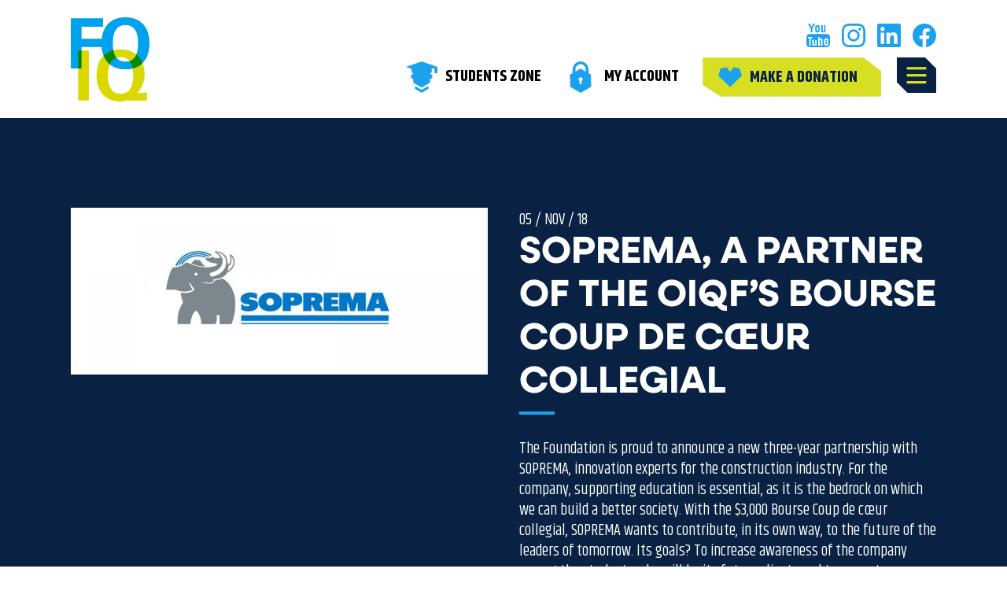

--- FILE ---
content_type: text/html; charset=UTF-8
request_url: https://foiq.qc.ca/en/soprema-a-partner-of-the-oiqfs-bourse-coup-de-coeur-collegial/
body_size: 6955
content:
<!doctype html>
<html lang="en">
<head>
  <link rel="preconnect" href="https://fonts.googleapis.com" crossorigin>
  <link rel="preconnect" href="https://ajax.googleapis.com" crossorigin>
  <link rel="dns-prefetch" href="https://www.gstatic.com" crossorigin>
  <link rel="dns-prefetch" href="https://www.googletagmanager.com/" crossorigin>
  <link rel="dns-prefetch" href="https://www.google.com/" crossorigin>

  <meta charset="utf-8">
  <meta name="viewport" content="width=device-width, initial-scale=1.0">
  
<meta charset="utf-8">
<meta name="robots" content="INDEX, FOLLOW" />
<link rel="icon" href="https://foiq.qc.ca/content/themes/genius/assets/images/foiq-fav-icn.png" type="image/gif" sizes="32x32">

<title>SOPREMA, A PARTNER OF THE OIQF’S BOURSE COUP DE CŒUR COLLEGIAL | La Fondation de l&#039;Ordre des ingénieurs du Québec</title>

<meta name="keywords" content="FOIQ, La Fondation de l`Ordre des ingénieurs du Québec, Ingénieurs, Quebec, Genie, Jeunesse, Relève">
  <meta prefix="og: http://ogp.me/ns#" property="og:type" content="website" />
  <meta prefix="og: http://ogp.me/ns#" property="og:title" content="SOPREMA, A PARTNER OF THE OIQF’S BOURSE COUP DE CŒUR COLLEGIAL" />
  <meta prefix="og: http://ogp.me/ns#" property="og:url" content="https://foiq.qc.ca/en/soprema-a-partner-of-the-oiqfs-bourse-coup-de-coeur-collegial/" />
  <meta prefix="og: http://ogp.me/ns#" name="description" property="og:description" content="The Foundation is proud to announce a new three-year partnership with SOPREMA, innovation experts for the construction industry. For the company, supporting education is essential, [&hellip;]" />
  <meta prefix="og: http://ogp.me/ns#" property="og:site_name" content="La Fondation de l&#039;Ordre des ingénieurs du Québec" />
  <meta prefix="og: http://ogp.me/ns#" property="og:image" content="https://foiq.qc.ca/content/uploads/2018/11/news-soprema-part.jpeg" />

    <meta name="twitter:card" content="summary">
    <meta name="twitter:url" content="https://foiq.qc.ca/en/soprema-a-partner-of-the-oiqfs-bourse-coup-de-coeur-collegial/">
    <meta name="twitter:title" content="SOPREMA, A PARTNER OF THE OIQF’S BOURSE COUP DE CŒUR COLLEGIAL">
    <meta name="twitter:description" content="The Foundation is proud to announce a new three-year partnership with SOPREMA, innovation experts for the construction industry. For the company, supporting education is essential, [&hellip;]">
    <meta name="twitter:image" content="https://foiq.qc.ca/content/uploads/2018/11/news-soprema-part.jpeg">

    
  <link rel="preconnect" href="https://fonts.gstatic.com">
  <link href="https://fonts.googleapis.com/css2?family=Khand:wght@300;400;700&display=swap" rel="stylesheet">
  <link rel="stylesheet" href="https://use.typekit.net/gjv6mje.css">
  <link rel="stylesheet" href="https://foiq.qc.ca/content/themes/genius/assets/css/build/main.css?v=33">

  <script src="https://ajax.googleapis.com/ajax/libs/jquery/3.5.1/jquery.min.js"></script>
  <script src="https://foiq.qc.ca/content/themes/genius/assets/js/build/vendors.min.js?v=1.13"></script>
    <meta name='robots' content='max-image-preview:large' />
<script id="cookieyes" type="text/javascript" src="https://cdn-cookieyes.com/client_data/cda785b75a942cdfe1936ee1/script.js"></script><link rel="alternate" href="https://foiq.qc.ca/soprema-partenaire-de-la-bourse-coup-de-coeur-collegial-de-la-foiq/" hreflang="fr" />
<link rel="alternate" href="https://foiq.qc.ca/en/soprema-a-partner-of-the-oiqfs-bourse-coup-de-coeur-collegial/" hreflang="en" />
<style id='wp-img-auto-sizes-contain-inline-css' type='text/css'>
img:is([sizes=auto i],[sizes^="auto," i]){contain-intrinsic-size:3000px 1500px}
/*# sourceURL=wp-img-auto-sizes-contain-inline-css */
</style>
<style id='classic-theme-styles-inline-css' type='text/css'>
/*! This file is auto-generated */
.wp-block-button__link{color:#fff;background-color:#32373c;border-radius:9999px;box-shadow:none;text-decoration:none;padding:calc(.667em + 2px) calc(1.333em + 2px);font-size:1.125em}.wp-block-file__button{background:#32373c;color:#fff;text-decoration:none}
/*# sourceURL=/wp-includes/css/classic-themes.min.css */
</style>
<link rel="canonical" href="https://foiq.qc.ca/en/soprema-a-partner-of-the-oiqfs-bourse-coup-de-coeur-collegial/" />
		<style type="text/css" id="wp-custom-css">
			.boursier-tile-wrapper img {
	object-position: top;
}

.pg-donator img {
	width: auto; max-width: 200px;
}		</style>
		
  
  
    <script>window.dataLayer = window.dataLayer || [];</script>

    
    <script>window.dataLayer.push({'content_group': 'blog'});</script>
    <!-- Google Tag Manager -->
    <script>(function(w,d,s,l,i){w[l]=w[l]||[];w[l].push({'gtm.start':
    new Date().getTime(),event:'gtm.js'});var f=d.getElementsByTagName(s)[0],
    j=d.createElement(s),dl=l!='dataLayer'?'&l='+l:'';j.async=true;j.src=
    'https://www.googletagmanager.com/gtm.js?id='+i+dl;f.parentNode.insertBefore(j,f);
  })(window,document,'script','dataLayer','GTM-K3TQSPC');</script>
  <!-- End Google Tag Manager -->

  
  <style id='global-styles-inline-css' type='text/css'>
:root{--wp--preset--aspect-ratio--square: 1;--wp--preset--aspect-ratio--4-3: 4/3;--wp--preset--aspect-ratio--3-4: 3/4;--wp--preset--aspect-ratio--3-2: 3/2;--wp--preset--aspect-ratio--2-3: 2/3;--wp--preset--aspect-ratio--16-9: 16/9;--wp--preset--aspect-ratio--9-16: 9/16;--wp--preset--color--black: #000000;--wp--preset--color--cyan-bluish-gray: #abb8c3;--wp--preset--color--white: #ffffff;--wp--preset--color--pale-pink: #f78da7;--wp--preset--color--vivid-red: #cf2e2e;--wp--preset--color--luminous-vivid-orange: #ff6900;--wp--preset--color--luminous-vivid-amber: #fcb900;--wp--preset--color--light-green-cyan: #7bdcb5;--wp--preset--color--vivid-green-cyan: #00d084;--wp--preset--color--pale-cyan-blue: #8ed1fc;--wp--preset--color--vivid-cyan-blue: #0693e3;--wp--preset--color--vivid-purple: #9b51e0;--wp--preset--gradient--vivid-cyan-blue-to-vivid-purple: linear-gradient(135deg,rgb(6,147,227) 0%,rgb(155,81,224) 100%);--wp--preset--gradient--light-green-cyan-to-vivid-green-cyan: linear-gradient(135deg,rgb(122,220,180) 0%,rgb(0,208,130) 100%);--wp--preset--gradient--luminous-vivid-amber-to-luminous-vivid-orange: linear-gradient(135deg,rgb(252,185,0) 0%,rgb(255,105,0) 100%);--wp--preset--gradient--luminous-vivid-orange-to-vivid-red: linear-gradient(135deg,rgb(255,105,0) 0%,rgb(207,46,46) 100%);--wp--preset--gradient--very-light-gray-to-cyan-bluish-gray: linear-gradient(135deg,rgb(238,238,238) 0%,rgb(169,184,195) 100%);--wp--preset--gradient--cool-to-warm-spectrum: linear-gradient(135deg,rgb(74,234,220) 0%,rgb(151,120,209) 20%,rgb(207,42,186) 40%,rgb(238,44,130) 60%,rgb(251,105,98) 80%,rgb(254,248,76) 100%);--wp--preset--gradient--blush-light-purple: linear-gradient(135deg,rgb(255,206,236) 0%,rgb(152,150,240) 100%);--wp--preset--gradient--blush-bordeaux: linear-gradient(135deg,rgb(254,205,165) 0%,rgb(254,45,45) 50%,rgb(107,0,62) 100%);--wp--preset--gradient--luminous-dusk: linear-gradient(135deg,rgb(255,203,112) 0%,rgb(199,81,192) 50%,rgb(65,88,208) 100%);--wp--preset--gradient--pale-ocean: linear-gradient(135deg,rgb(255,245,203) 0%,rgb(182,227,212) 50%,rgb(51,167,181) 100%);--wp--preset--gradient--electric-grass: linear-gradient(135deg,rgb(202,248,128) 0%,rgb(113,206,126) 100%);--wp--preset--gradient--midnight: linear-gradient(135deg,rgb(2,3,129) 0%,rgb(40,116,252) 100%);--wp--preset--font-size--small: 13px;--wp--preset--font-size--medium: 20px;--wp--preset--font-size--large: 36px;--wp--preset--font-size--x-large: 42px;--wp--preset--spacing--20: 0.44rem;--wp--preset--spacing--30: 0.67rem;--wp--preset--spacing--40: 1rem;--wp--preset--spacing--50: 1.5rem;--wp--preset--spacing--60: 2.25rem;--wp--preset--spacing--70: 3.38rem;--wp--preset--spacing--80: 5.06rem;--wp--preset--shadow--natural: 6px 6px 9px rgba(0, 0, 0, 0.2);--wp--preset--shadow--deep: 12px 12px 50px rgba(0, 0, 0, 0.4);--wp--preset--shadow--sharp: 6px 6px 0px rgba(0, 0, 0, 0.2);--wp--preset--shadow--outlined: 6px 6px 0px -3px rgb(255, 255, 255), 6px 6px rgb(0, 0, 0);--wp--preset--shadow--crisp: 6px 6px 0px rgb(0, 0, 0);}:where(.is-layout-flex){gap: 0.5em;}:where(.is-layout-grid){gap: 0.5em;}body .is-layout-flex{display: flex;}.is-layout-flex{flex-wrap: wrap;align-items: center;}.is-layout-flex > :is(*, div){margin: 0;}body .is-layout-grid{display: grid;}.is-layout-grid > :is(*, div){margin: 0;}:where(.wp-block-columns.is-layout-flex){gap: 2em;}:where(.wp-block-columns.is-layout-grid){gap: 2em;}:where(.wp-block-post-template.is-layout-flex){gap: 1.25em;}:where(.wp-block-post-template.is-layout-grid){gap: 1.25em;}.has-black-color{color: var(--wp--preset--color--black) !important;}.has-cyan-bluish-gray-color{color: var(--wp--preset--color--cyan-bluish-gray) !important;}.has-white-color{color: var(--wp--preset--color--white) !important;}.has-pale-pink-color{color: var(--wp--preset--color--pale-pink) !important;}.has-vivid-red-color{color: var(--wp--preset--color--vivid-red) !important;}.has-luminous-vivid-orange-color{color: var(--wp--preset--color--luminous-vivid-orange) !important;}.has-luminous-vivid-amber-color{color: var(--wp--preset--color--luminous-vivid-amber) !important;}.has-light-green-cyan-color{color: var(--wp--preset--color--light-green-cyan) !important;}.has-vivid-green-cyan-color{color: var(--wp--preset--color--vivid-green-cyan) !important;}.has-pale-cyan-blue-color{color: var(--wp--preset--color--pale-cyan-blue) !important;}.has-vivid-cyan-blue-color{color: var(--wp--preset--color--vivid-cyan-blue) !important;}.has-vivid-purple-color{color: var(--wp--preset--color--vivid-purple) !important;}.has-black-background-color{background-color: var(--wp--preset--color--black) !important;}.has-cyan-bluish-gray-background-color{background-color: var(--wp--preset--color--cyan-bluish-gray) !important;}.has-white-background-color{background-color: var(--wp--preset--color--white) !important;}.has-pale-pink-background-color{background-color: var(--wp--preset--color--pale-pink) !important;}.has-vivid-red-background-color{background-color: var(--wp--preset--color--vivid-red) !important;}.has-luminous-vivid-orange-background-color{background-color: var(--wp--preset--color--luminous-vivid-orange) !important;}.has-luminous-vivid-amber-background-color{background-color: var(--wp--preset--color--luminous-vivid-amber) !important;}.has-light-green-cyan-background-color{background-color: var(--wp--preset--color--light-green-cyan) !important;}.has-vivid-green-cyan-background-color{background-color: var(--wp--preset--color--vivid-green-cyan) !important;}.has-pale-cyan-blue-background-color{background-color: var(--wp--preset--color--pale-cyan-blue) !important;}.has-vivid-cyan-blue-background-color{background-color: var(--wp--preset--color--vivid-cyan-blue) !important;}.has-vivid-purple-background-color{background-color: var(--wp--preset--color--vivid-purple) !important;}.has-black-border-color{border-color: var(--wp--preset--color--black) !important;}.has-cyan-bluish-gray-border-color{border-color: var(--wp--preset--color--cyan-bluish-gray) !important;}.has-white-border-color{border-color: var(--wp--preset--color--white) !important;}.has-pale-pink-border-color{border-color: var(--wp--preset--color--pale-pink) !important;}.has-vivid-red-border-color{border-color: var(--wp--preset--color--vivid-red) !important;}.has-luminous-vivid-orange-border-color{border-color: var(--wp--preset--color--luminous-vivid-orange) !important;}.has-luminous-vivid-amber-border-color{border-color: var(--wp--preset--color--luminous-vivid-amber) !important;}.has-light-green-cyan-border-color{border-color: var(--wp--preset--color--light-green-cyan) !important;}.has-vivid-green-cyan-border-color{border-color: var(--wp--preset--color--vivid-green-cyan) !important;}.has-pale-cyan-blue-border-color{border-color: var(--wp--preset--color--pale-cyan-blue) !important;}.has-vivid-cyan-blue-border-color{border-color: var(--wp--preset--color--vivid-cyan-blue) !important;}.has-vivid-purple-border-color{border-color: var(--wp--preset--color--vivid-purple) !important;}.has-vivid-cyan-blue-to-vivid-purple-gradient-background{background: var(--wp--preset--gradient--vivid-cyan-blue-to-vivid-purple) !important;}.has-light-green-cyan-to-vivid-green-cyan-gradient-background{background: var(--wp--preset--gradient--light-green-cyan-to-vivid-green-cyan) !important;}.has-luminous-vivid-amber-to-luminous-vivid-orange-gradient-background{background: var(--wp--preset--gradient--luminous-vivid-amber-to-luminous-vivid-orange) !important;}.has-luminous-vivid-orange-to-vivid-red-gradient-background{background: var(--wp--preset--gradient--luminous-vivid-orange-to-vivid-red) !important;}.has-very-light-gray-to-cyan-bluish-gray-gradient-background{background: var(--wp--preset--gradient--very-light-gray-to-cyan-bluish-gray) !important;}.has-cool-to-warm-spectrum-gradient-background{background: var(--wp--preset--gradient--cool-to-warm-spectrum) !important;}.has-blush-light-purple-gradient-background{background: var(--wp--preset--gradient--blush-light-purple) !important;}.has-blush-bordeaux-gradient-background{background: var(--wp--preset--gradient--blush-bordeaux) !important;}.has-luminous-dusk-gradient-background{background: var(--wp--preset--gradient--luminous-dusk) !important;}.has-pale-ocean-gradient-background{background: var(--wp--preset--gradient--pale-ocean) !important;}.has-electric-grass-gradient-background{background: var(--wp--preset--gradient--electric-grass) !important;}.has-midnight-gradient-background{background: var(--wp--preset--gradient--midnight) !important;}.has-small-font-size{font-size: var(--wp--preset--font-size--small) !important;}.has-medium-font-size{font-size: var(--wp--preset--font-size--medium) !important;}.has-large-font-size{font-size: var(--wp--preset--font-size--large) !important;}.has-x-large-font-size{font-size: var(--wp--preset--font-size--x-large) !important;}
/*# sourceURL=global-styles-inline-css */
</style>
</head>
  <body data-siteurl="https://foiq.qc.ca/en/for-an-outstanding-engineering" class="wp-singular post-template-default single single-post postid-904 single-format-standard wp-theme-genius">

    <!-- Google Tag Manager (noscript) -->
    <noscript><iframe src="https://www.googletagmanager.com/ns.html?id=GTM-K3TQSPC" height="0" width="0" style="display:none;visibility:hidden"></iframe></noscript>
    <!-- End Google Tag Manager (noscript) -->

    <div class="menu-mask"></div>
    <div itemscope itemtype="http://schema.org/LocalBusiness" id="pg-top" class="pg-container">
      <header id="hdr" class="flx-row">
        <div class="sctn-container flx-row">
          <a title="FOR AN OUTSTANDING ENGINEERING" href="https://foiq.qc.ca/en/for-an-outstanding-engineering/">
            <img src="https://foiq.qc.ca/content/themes/genius/assets/images/foiq-logo.svg" alt="FOIQ logo" class="foiq-logo">
          </a>
          <div class="flx-col menu-rgt-wrapper">
            <div class="flx-row hdr-md-row">
              <a title="Youtube" href="https://www.youtube.com/channel/UCttEA0TtjFH47AQl0yaHsxA" target="_blank" class="md-icn">
                <img src="https://foiq.qc.ca/content/themes/genius/assets/images/md-ft-icn.svg" alt="Foiq on youtube">
              </a>
              <a title="Instagram" href="https://www.instagram.com/foiq.qc.ca/?hl=en" target="_blank" class="md-icn">
                <img src="https://foiq.qc.ca/content/themes/genius/assets/images/md-inst-icn.svg" alt="Foiq on instagram">
              </a>
              <a title="LinkedIn" href="https://www.linkedin.com/company/fondation-ingenieurs-quebec/" target="_blank" class="md-icn">
                <img src="https://foiq.qc.ca/content/themes/genius/assets/images/md-ln-icn.svg" alt="Foiq on linkedin">
              </a>
              <a title="Facebook" href="https://www.facebook.com/foiq.qc.ca/" target="_blank" class="md-icn">
                <img src="https://foiq.qc.ca/content/themes/genius/assets/images/md-fb-icn.svg" alt="Foiq on facebook">
              </a>
            </div>
            <div class="flx-row hdr-menu-row">
              <a title=" STUDENTS ZONE " href="https://foiq.qc.ca/espace-etudiants/" class="flx-row menu-tab hdr-tab">
                <img src="https://foiq.qc.ca/content/themes/genius/assets/images/hdr-jeuness-icn.svg" alt="ESPACES ÉTUDIANTS" class="hdr-tab-icn">
                <div>
                                      STUDENTS ZONE
                                  </div>
              </a>
              <div class="hdr-account-wrapper">
                <a title=" My account " href="https://foiq.qc.ca/en/my-account/" class="flx-row menu-tab hdr-tab">
                  <img src="https://foiq.qc.ca/content/themes/genius/assets/images/hdr-lock-icn.svg" alt="My account" class="hdr-tab-icn">
                  <div>                    My account
                                  </div>
              </a>
              <!--
                      -->
      </div>
      <a title=" make a donation " href="https://jedonneenligne.org/foiq/" target="_blank" class="menu-tab cta-btn cta-btn-lrg space-rgt">
        <img src="https://foiq.qc.ca/content/themes/genius/assets/images/heart-icn.svg" alt="make a donation" class="hdr-tab-icn">
                  make a donation
              </a>
      <img src="https://foiq.qc.ca/content/themes/genius/assets/images/menu-icn.svg" alt="menu icon" class="menu-icn menu-open">
      <img src="https://foiq.qc.ca/content/themes/genius/assets/images/menu-icn-close.png" alt="menu icon close" class="menu-icn menu-close">
    </div>
    <div class="flx-row triggered-row">
      <div class="flx-col flx-col-33-gap flx-col-md-100">
                  <a title="News" href="https://foiq.qc.ca/en/news/" class="mdm-txt">News</a>
                  <a title="Student zone" href="https://foiq.qc.ca/en/student-zone/" class="mdm-txt">Student zone</a>
                  <a title="YOUTH & ENGINEERING ZONE" href="https://foiq.qc.ca/en/youth-engineering-zone/" class="mdm-txt">YOUTH & ENGINEERING ZONE</a>
                  <a title="Our partners" href="https://foiq.qc.ca/en/our-partners/" class="mdm-txt">Our partners</a>
                  <a title="Contact us" href="https://foiq.qc.ca/en/contact/" class="mdm-txt">Contact us</a>
                          	<li class="lang-item lang-item-2 lang-item-fr lang-item-first"><a lang="fr-CA" hreflang="fr-CA" href="https://foiq.qc.ca/soprema-partenaire-de-la-bourse-coup-de-coeur-collegial-de-la-foiq/">Français</a></li>
	<li class="lang-item lang-item-5 lang-item-en current-lang"><a lang="en-CA" hreflang="en-CA" href="https://foiq.qc.ca/en/soprema-a-partner-of-the-oiqfs-bourse-coup-de-coeur-collegial/" aria-current="true">English</a></li>
              </div>
      <div class="flx-col flx-col-33-gap flx-col-md-100">
        <h3 class="mdm-txt">About</h3>
                  <a title="History" href="https://foiq.qc.ca/en/about-us/" class="reg-txt">History</a>
                  <a title="Mission, vision, values" href="https://foiq.qc.ca/en/about-us/#section-mission" class="reg-txt">Mission, vision, values</a>
                  <a title="Board of directors" href="https://foiq.qc.ca/en/about-us/#section-conseil-administration" class="reg-txt">Board of directors</a>
                  <a title="Publications" href="https://foiq.qc.ca/en/about-us/#section-publications" class="reg-txt">Publications</a>
                  <a title="Our scholars" href="https://foiq.qc.ca/en/our-scholars/" class="reg-txt">Our scholars</a>
              </div>
      <div class="flx-col flx-col-33-gap flx-col-md-100">
        <h3 class="mdm-txt">DONATIONS</h3>
                  <a title="More ways to help" target="" href="https://foiq.qc.ca/en/more-ways-to-help/" class="reg-txt">More ways to help</a>
                  <a title="Donate online" target="_blank" href="https://jedonneenligne.org/foiq/" class="reg-txt">Donate online</a>
              </div>
    </div>
  </div>
</div>
</header>
<div class="hdr-buffer"></div>

<!-- <div class="logged-in-message">
Bienvenue  !
</div> -->
<div class="sngl-news">
  <div class="sngl-news-top">
    <div class="sctn-container sctn-space flx-row-md-col just-bet">
        <div class="flx-col flx-col-50-gap user-cntnt">
                  <img loading="lazy" src="https://foiq.qc.ca/content/uploads/2018/11/news-soprema-part.jpeg" alt="SOPREMA, A PARTNER OF THE OIQF’S BOURSE COUP DE CŒUR COLLEGIAL" class="sngl-img">
              </div>
      <div class="flx-col flx-col-50-gap user-cntnt">
        <div class="news-date">05 / Nov / 18</div>
        <h1 class="mdm-ttl">SOPREMA, A PARTNER OF THE OIQF’S BOURSE COUP DE CŒUR COLLEGIAL</h1>
        <div class="reg-txt">
          <p>The Foundation is proud to announce a new three-year partnership with SOPREMA, innovation experts for the construction industry. For the company, supporting education is essential, as it is the bedrock on which we can build a better society. With the $3,000 Bourse Coup de cœur collegial, SOPREMA wants to contribute, in its own way, to the future of the leaders of tomorrow. Its goals? To increase awareness of the company among the students who will be its future clients and to promote innovation, one of its corporate pillars. We would like to extend a huge thank-you to SOPREMA and its entire team for this unequivocal support of the next generation of engineers in Quebec.</p>
        </div>
      </div>
    </div>
  </div>
  </div>


<footer id="ftr" class="sctn-space">
  <div class="sctn-container flx-row-md-col">
    <div class="flx-col flx-col-50-gap flx-col-md-100">
      <h2 class="sml-ttl">        SUBSCRIBE TO OUR NEWSLETTER
      </h2>
      <ul>
<li>Stay informed about the opening and closing period of scholarships</li>
<li>Be aware of the major projects in your community put forward by the partners of the FOIQ</li>
<li>Be aware of the student benefits offered by our partners</li>
</ul>
    </div>

    <div class="flx-col flx-col-50-gap flx-col-md-100 ml-sml">
      <form action="https://foiq.us17.list-manage.com/subscribe/post?u=312335f22b03ea7a3f6ec2818&amp;id=57463ceebc&amp;v_id=3840&amp;f_id=00ab51e0f0" method="post" id="mc-embedded-subscribe-form" name="mc-embedded-subscribe-form" class="validate" target="_blank" novalidate class="flx-row-md-col ftr-letter-row" autocomplete="off">
        <div id="mc_embed_signup_scroll">

          <div class="mc-field-group mt-mdm">

            <div class="flx-row-md-col just-bet">
              <input type="text" value="" name="FNAME" class="flx-col flx-col-50-gap flx-col-md-100 mb-sml inpt-no-bg" id="mce-FNAME" placeholder="FIRST NAME">
              <input type="text" value="" name="LNAME" class="flx-col flx-col-50-gap flx-col-md-100 mb-sml inpt-no-bg" id="mce-LNAME" placeholder="LAST NAME">
            </div>
            <input type="email" value="" name="EMAIL" placeholder="EMAIL" class="inpt-no-bg required email w-100 mb-sml" id="mce-EMAIL" required>
          </div>
          <div class="mc-field-group input-group">
            <div class="flx-row flx-row-wrap just-start">
              <div class="flx-row ali-center mr-mdm">
                <input type="checkbox" value="1" name="group[302368][1]" id="mce-group[302368]-302368-0" class="mr-sml">
                <label for="mce-group[302368]-302368-0">
                                      Engineering students
                                  </label>
              </div>
              <div class="flx-row ali-center mr-mdm">
                <input type="checkbox" value="2" name="group[302368][2]" id="mce-group[302368]-302368-1" class="mr-sml">
                <label for="mce-group[302368]-302368-1">
                                      Engineers
                                  </label>
              </div>
              <div class="flx-row ali-center mr-mdm">
                <input type="checkbox" value="4" name="group[302368][4]" id="mce-group[302368]-302368-2" class="mr-sml">
                <label for="mce-group[302368]-302368-2">
                                      Partners
                                  </label>
              </div>
              <div class="flx-row ali-center mr-mdm">
                <input type="checkbox" value="8" name="group[302368][8]" id="mce-group[302368]-302368-3" class="mr-sml">
                <label for="mce-group[302368]-302368-3">
                                      Interested in the FOIQ
                                  </label>
              </div>
              <span id="mce-group[302368]-HELPERTEXT" class="helper_text"></span>
            </div>
          </div>
                  </div>


        <div id="mce-responses" class="clear">
          <div class="response" id="mce-error-response" style="display:none"></div>
          <div class="response" id="mce-success-response" style="display:none"></div>
        </div>    <!-- real people should not fill this in and expect good things - do not remove this or risk form bot signups-->
        <div style="position: absolute; left: -5000px;" aria-hidden="true"><input type="text" name="b_312335f22b03ea7a3f6ec2818_57463ceebc" tabindex="-1" value=""></div>
        <button type="submit" name="subscribe" id="mc-embedded-subscribe" class="cta-btn lb-hover">
                      SIGN UP
          </button>
        </form>
      </div>
    </div>
    <div class="sctn-container flx-row-wrap">
      <a href="https://foiq.qc.ca/en/for-an-outstanding-engineering/" class="ftr-logo-wrapper">
        <img src="https://foiq.qc.ca/content/themes/genius/assets/images/foiq-ftr-logo.svg" alt="FOIQ footer logo" class="ftr-logo">
      </a>
      <div class="flx-col ftr-col">
        <h3 class="mdm-txt">CONTACT</h3>
        <address class="reg-txt">
          1801 McGill College, 6th floor<br />
Montreal, Quebec  H3A 2N4<br />
        </address>
        <br>
        <a title="18336473647" href="tel:18336473647" class="reg-txt">
          1 833 647-FOIQ (3647)        </a>
        <br>
        <a title="fondation@foiq.qc.ca" href="/cdn-cgi/l/email-protection#086e67666c697c616766486e67617926796b266b69" class="reg-txt">
          <span class="__cf_email__" data-cfemail="c2a4adaca6a3b6abadac82a4adabb3ecb3a1eca1a3">[email&#160;protected]</span>        </a>
      </div>
      <div class="flx-col ftr-col">
        <h3 class="mdm-txt">DONATIONS</h3>
                  <a title="More ways to help" target="" href="https://foiq.qc.ca/en/more-ways-to-help/" class="reg-txt">
            More ways to help</a>
                    <a title="Donate online" target="_blank" href="https://jedonneenligne.org/foiq/" class="reg-txt">
            Donate online</a>
                  </div>
        <div class="flx-col ftr-col">
          <h3 class="mdm-txt">About</h3>
                      <a title="History" href="https://foiq.qc.ca/en/about-us/" class="reg-txt">History</a>
                      <a title="Mission, vision, values" href="https://foiq.qc.ca/en/about-us/#section-mission" class="reg-txt">Mission, vision, values</a>
                      <a title="Board of directors" href="https://foiq.qc.ca/en/about-us/#section-conseil-administration" class="reg-txt">Board of directors</a>
                      <a title="Publications" href="https://foiq.qc.ca/en/about-us/#section-publications" class="reg-txt">Publications</a>
                      <a title="Our scholars" href="https://foiq.qc.ca/en/our-scholars/" class="reg-txt">Our scholars</a>
                  </div>
        <div class="flx-col ftr-col">
                      <a title="News" href="https://foiq.qc.ca/en/news/" class="mdm-txt">News</a>
                      <a title="Student zone" href="https://foiq.qc.ca/en/student-zone/" class="mdm-txt">Student zone</a>
                      <a title="YOUTH & ENGINEERING ZONE" href="https://foiq.qc.ca/en/youth-engineering-zone/" class="mdm-txt">YOUTH & ENGINEERING ZONE</a>
                      <a title="Our partners" href="https://foiq.qc.ca/en/our-partners/" class="mdm-txt">Our partners</a>
                      <a title="Contact us" href="https://foiq.qc.ca/en/contact/" class="mdm-txt">Contact us</a>
                  </div>
        <div class="flx-col ftr-col">
          <a title=" STUDENTS ZONE " href="https://foiq.qc.ca/espace-etudiants/" class="flx-row menu-tab">
            <img src="https://foiq.qc.ca/content/themes/genius/assets/images/hdr-jeuness-icn.svg" alt="Students icon" class="menu-tab-icn">
            <div>
                              STUDENTS ZONE
              </div>
            </a>
            <a title=" My account " href="https://foiq.qc.ca/en/my-account/" class="flx-row menu-tab">
              <img src="https://foiq.qc.ca/content/themes/genius/assets/images/hdr-lock-icn.svg" alt="My account lock icon" class="menu-tab-icn">
              <div class="reg-txt">                MY ACCOUNT
              </div>
            </a>
            <div class="flx-row ftr-md-row">
              <a title="Youtube" href="https://www.youtube.com/channel/UCttEA0TtjFH47AQl0yaHsxA" target="_blank" class="md-icn">
                <img src="https://foiq.qc.ca/content/themes/genius/assets/images/md-ft-icn.svg" alt="foiq on Youtube">
              </a>
              <a title="Instagram" href="https://www.instagram.com/foiq.qc.ca/?hl=en" target="_blank" class="md-icn">
                <img src="https://foiq.qc.ca/content/themes/genius/assets/images/md-inst-icn.svg" alt="foiq on Instagram">
              </a>
              <a title="LinkedIn" href="https://www.linkedin.com/company/fondation-ingenieurs-quebec/" target="_blank" class="md-icn">
                <img src="https://foiq.qc.ca/content/themes/genius/assets/images/md-ln-icn.svg" alt="foiq on LinkedIn">
              </a>
              <a title="Facebook" href="https://www.facebook.com/foiq.qc.ca/" target="_blank" class="md-icn">
                <img src="https://foiq.qc.ca/content/themes/genius/assets/images/md-fb-icn.svg" alt="foiq on Facebook">
              </a>
            </div>
          </div>
        </div>
        <img src="https://foiq.qc.ca/content/themes/genius/assets/images/floating-line.svg" alt="floating line" class="floating-line">
      </footer>
      <div class="manif-co-row sctn-container-nopad xs-txt">
        &copy;2026 FOIQ <span>&nbsp;/&nbsp;</span>
        <a title="Les Manifestes" href="https://lesmanifestes.com" target="_blank" rel="nofollow" class="manif-tm">
          Design & code:
          Les Manifestes
        </a>
      </div>
    </div>



    <script data-cfasync="false" src="/cdn-cgi/scripts/5c5dd728/cloudflare-static/email-decode.min.js"></script><script type="speculationrules">
{"prefetch":[{"source":"document","where":{"and":[{"href_matches":"/*"},{"not":{"href_matches":["/wp-*.php","/wp-admin/*","/content/uploads/*","/content/*","/content/plugins/*","/content/themes/genius/*","/*\\?(.+)"]}},{"not":{"selector_matches":"a[rel~=\"nofollow\"]"}},{"not":{"selector_matches":".no-prefetch, .no-prefetch a"}}]},"eagerness":"conservative"}]}
</script>
<script type="text/javascript" id="all-scripts-js-extra">
/* <![CDATA[ */
var ajax_login_object = {"ajaxurl":"https://foiq.qc.ca/wp-admin/admin-ajax.php","redirecturl":"https://foiq.qc.ca","loadingmessage":"Connection ..."};
//# sourceURL=all-scripts-js-extra
/* ]]> */
</script>
<script type="text/javascript" src="https://foiq.qc.ca/content/themes/genius/assets/js/build/scripts.min.js?v=31&amp;ver=1" id="all-scripts-js"></script>
<script type="text/javascript" id="pll_cookie_script-js-after">
/* <![CDATA[ */
(function() {
				var expirationDate = new Date();
				expirationDate.setTime( expirationDate.getTime() + 31536000 * 1000 );
				document.cookie = "pll_language=en; expires=" + expirationDate.toUTCString() + "; path=/; secure; SameSite=Lax";
			}());

//# sourceURL=pll_cookie_script-js-after
/* ]]> */
</script>
<script type="text/javascript" src="https://foiq.qc.ca/content/themes/genius/assets/js/source/confirmDelete.js?v=1&amp;ver=1.0" id="confirmDelete-js"></script>
  </body>
  </html>


--- FILE ---
content_type: text/css
request_url: https://foiq.qc.ca/content/themes/genius/assets/css/build/main.css?v=33
body_size: 13491
content:
@charset "UTF-8";a,abbr,acronym,address,applet,article,aside,audio,big,blockquote,body,canvas,caption,center,cite,code,dd,del,details,dfn,div,dl,dt,embed,fieldset,figcaption,figure,footer,form,h1,h2,h3,h4,h5,h6,header,hgroup,html,i,iframe,img,ins,kbd,label,legend,li,mark,menu,nav,object,ol,output,p,pre,q,ruby,s,samp,section,small,span,strike,sub,summary,sup,table,tbody,td,tfoot,th,thead,time,tr,tt,u,ul,var,video{margin:0;padding:0;border:0;font:inherit;vertical-align:baseline}article,aside,details,figcaption,figure,footer,header,hgroup,img,menu,nav,section{display:block}ol,ul{list-style:none}blockquote,q{quotes:none}blockquote:after,blockquote:before,q:after,q:before{content:none}table{border-collapse:collapse;border-spacing:0}*{margin:0;padding:0}a{text-decoration:none;color:inherit}img{width:100%}img,svg{max-width:100%}button{border-style:none}
/*! Lity - v2.4.0 - 2019-08-10
* http://sorgalla.com/lity/
* Copyright (c) 2015-2019 Jan Sorgalla; Licensed MIT */
@-webkit-keyframes swiper-preloader-spin{to{-webkit-transform:rotate(360deg);transform:rotate(360deg)}}@keyframes swiper-preloader-spin{to{-webkit-transform:rotate(360deg);transform:rotate(360deg)}}@keyframes lds-ring{0%{transform:rotate(0deg)}to{transform:rotate(360deg)}}.lity{z-index:9990;position:fixed;top:0;right:0;bottom:0;left:0;white-space:nowrap;background:#0b0b0b;background:rgba(0,0,0,.9);outline:0!important;-webkit-transition:opacity .3s ease;-o-transition:opacity .3s ease;transition:opacity .3s ease}.lity.lity-opened{opacity:1}.lity,.lity.lity-closed{opacity:0}.lity *{-webkit-box-sizing:border-box;-moz-box-sizing:border-box;box-sizing:border-box}.lity-wrap{z-index:9990;position:fixed;top:0;right:0;bottom:0;left:0;text-align:center;outline:0!important}.lity-wrap:before{content:'';height:100%;margin-right:-.25em}.lity-loader{z-index:9991;color:#fff;position:absolute;top:50%;margin-top:-.8em;width:100%;text-align:center;font-size:14px;font-family:Arial,Helvetica,sans-serif;opacity:0;-webkit-transition:opacity .3s ease;-o-transition:opacity .3s ease;transition:opacity .3s ease}#current-tab-1 #tab-bourse-1 img,.lity-loading .lity-loader{opacity:1}.lity-container,.lity-wrap:before{vertical-align:middle;display:inline-block}.lity-container{z-index:9992;position:relative;text-align:left;white-space:normal;max-width:100%;max-height:100%;width:1000px;outline:0!important}.lity-content{z-index:9993;width:100%;-webkit-transform:scale(1);-ms-transform:scale(1);-o-transform:scale(1);transform:scale(1);-webkit-transition:-webkit-transform .3s ease;-o-transition:-o-transform .3s ease;transition:transform .3s ease;transition:transform .3s ease,-webkit-transform .3s ease,-o-transform .3s ease}.lity-closed .lity-content,.lity-loading .lity-content{-webkit-transform:scale(.8);-ms-transform:scale(.8);-o-transform:scale(.8);transform:scale(.8)}.lity-content:after{content:'';position:absolute;left:0;top:0;bottom:0;display:block;right:0;width:auto;height:auto;z-index:-1;-webkit-box-shadow:0 0 8px rgba(0,0,0,.6);box-shadow:0 0 8px rgba(0,0,0,.6)}.lity-close{z-index:9994;width:35px;height:35px;position:fixed;right:0;top:0;-webkit-appearance:none;cursor:pointer;text-decoration:none;text-align:center;padding:0;color:#fff;font-style:normal;font-size:35px;font-family:Arial,Baskerville,monospace;line-height:35px;text-shadow:0 1px 2px rgba(0,0,0,.6);border:0;background:0 0;outline:0;-webkit-box-shadow:none;box-shadow:none}.lity-close::-moz-focus-inner{border:0;padding:0}.lity-close:active,.lity-close:focus,.lity-close:hover,.lity-close:visited{text-decoration:none;text-align:center;padding:0;color:#fff;font-style:normal;font-size:35px;font-family:Arial,Baskerville,monospace;line-height:35px;text-shadow:0 1px 2px rgba(0,0,0,.6);border:0;background:0 0;outline:0;-webkit-box-shadow:none;box-shadow:none}.lity-close:active{top:1px}.lity-image img{max-width:100%;display:block;line-height:0;border:0}.lity-facebookvideo .lity-container,.lity-googlemaps .lity-container,.lity-iframe .lity-container,.lity-vimeo .lity-container,.lity-youtube .lity-container{width:100%;max-width:964px}.lity-iframe-container{width:100%;height:0;padding-top:56.25%;overflow:auto;pointer-events:auto;-webkit-transform:translateZ(0);transform:translateZ(0);-webkit-overflow-scrolling:touch}.lity-iframe-container iframe{position:absolute;display:block;top:0;left:0;width:100%;height:100%;-webkit-box-shadow:0 0 8px rgba(0,0,0,.6);box-shadow:0 0 8px rgba(0,0,0,.6);background:#000}.lity-hide{display:none}.swiper-container{margin:0 auto;position:relative;overflow:hidden;list-style:none;padding:0;z-index:1}.swiper-container-no-flexbox .swiper-slide{float:left}.swiper-container-vertical>.swiper-wrapper{-webkit-box-orient:vertical;-webkit-box-direction:normal;-webkit-flex-direction:column;-ms-flex-direction:column;flex-direction:column}.swiper-slide,.swiper-wrapper{width:100%;position:relative;-webkit-transition-property:-webkit-transform;-o-transition-property:transform;transition-property:transform;transition-property:transform,-webkit-transform}.swiper-wrapper{height:100%;z-index:1;display:-webkit-box;display:-webkit-flex;display:-ms-flexbox;display:flex;-webkit-box-sizing:content-box;box-sizing:content-box}.swiper-container-android .swiper-slide,.swiper-wrapper{-webkit-transform:translate3d(0,0,0);transform:translate3d(0,0,0)}.swiper-container-multirow>.swiper-wrapper{-webkit-flex-wrap:wrap;-ms-flex-wrap:wrap;flex-wrap:wrap}.swiper-container-free-mode>.swiper-wrapper{-webkit-transition-timing-function:ease-out;-o-transition-timing-function:ease-out;transition-timing-function:ease-out;margin:0 auto}.swiper-slide{-webkit-flex-shrink:0;-ms-flex-negative:0;flex-shrink:0;align-self:stretch}.swiper-invisible-blank-slide{visibility:hidden}.swiper-container-autoheight,.swiper-container-autoheight .swiper-slide{height:auto}.swiper-container-autoheight .swiper-wrapper{-webkit-box-align:start;-webkit-align-items:flex-start;-ms-flex-align:start;align-items:flex-start;-webkit-transition-property:height,-webkit-transform;-o-transition-property:transform,height;transition-property:transform,height;transition-property:transform,height,-webkit-transform}.swiper-container-3d{-webkit-perspective:1200px;perspective:1200px}.swiper-container-3d .swiper-cube-shadow,.swiper-container-3d .swiper-slide,.swiper-container-3d .swiper-slide-shadow-bottom,.swiper-container-3d .swiper-slide-shadow-left,.swiper-container-3d .swiper-slide-shadow-right,.swiper-container-3d .swiper-slide-shadow-top,.swiper-container-3d .swiper-wrapper{-webkit-transform-style:preserve-3d;transform-style:preserve-3d}.swiper-container-3d .swiper-slide-shadow-bottom,.swiper-container-3d .swiper-slide-shadow-left,.swiper-container-3d .swiper-slide-shadow-right,.swiper-container-3d .swiper-slide-shadow-top{position:absolute;left:0;top:0;width:100%;height:100%;pointer-events:none;z-index:10}.swiper-container-3d .swiper-slide-shadow-left{background-image:-webkit-gradient(linear,right top,left top,from(rgba(0,0,0,.5)),to(transparent));background-image:-webkit-linear-gradient(right,rgba(0,0,0,.5),transparent);background-image:-o-linear-gradient(right,rgba(0,0,0,.5),transparent);background-image:linear-gradient(to left,rgba(0,0,0,.5),transparent)}.swiper-container-3d .swiper-slide-shadow-right{background-image:-webkit-gradient(linear,left top,right top,from(rgba(0,0,0,.5)),to(transparent));background-image:-webkit-linear-gradient(left,rgba(0,0,0,.5),transparent);background-image:-o-linear-gradient(left,rgba(0,0,0,.5),transparent);background-image:linear-gradient(to right,rgba(0,0,0,.5),transparent)}.swiper-container-3d .swiper-slide-shadow-top{background-image:-webkit-gradient(linear,left bottom,left top,from(rgba(0,0,0,.5)),to(transparent));background-image:-webkit-linear-gradient(bottom,rgba(0,0,0,.5),transparent);background-image:-o-linear-gradient(bottom,rgba(0,0,0,.5),transparent);background-image:linear-gradient(to top,rgba(0,0,0,.5),transparent)}.swiper-container-3d .swiper-slide-shadow-bottom{background-image:-webkit-gradient(linear,left top,left bottom,from(rgba(0,0,0,.5)),to(transparent));background-image:-webkit-linear-gradient(top,rgba(0,0,0,.5),transparent);background-image:-o-linear-gradient(top,rgba(0,0,0,.5),transparent);background-image:linear-gradient(to bottom,rgba(0,0,0,.5),transparent)}.swiper-container-wp8-horizontal,.swiper-container-wp8-horizontal>.swiper-wrapper{-ms-touch-action:pan-y;touch-action:pan-y}.swiper-container-wp8-vertical,.swiper-container-wp8-vertical>.swiper-wrapper{-ms-touch-action:pan-x;touch-action:pan-x}.swiper-button-next,.swiper-button-prev{position:absolute;cursor:pointer;background-size:27px 44px;background-position:center;background-repeat:no-repeat}.swiper-button-next:focus,.swiper-button-prev:focus{outline:0}.swiper-button-next.swiper-button-disabled,.swiper-button-prev.swiper-button-disabled{opacity:.35;cursor:auto;pointer-events:none}.swiper-button-prev{right:auto}.swiper-container-rtl .swiper-button-next{transform:rotate(180deg);left:10px;right:auto}.swiper-button-next{left:auto}.swiper-container-rtl .swiper-button-prev{right:10px;left:auto}.swiper-button-lock{display:none}.swiper-pagination{position:absolute;text-align:center;-webkit-transition:300ms opacity;-o-transition:300ms opacity;transition:300ms opacity;-webkit-transform:translate3d(0,0,0);transform:translate3d(0,0,0);z-index:10}.swiper-pagination.swiper-pagination-hidden{opacity:0}.swiper-container-horizontal>.swiper-pagination-bullets,.swiper-pagination-custom,.swiper-pagination-fraction{bottom:10px;left:0;width:100%}.swiper-pagination-bullets-dynamic{overflow:hidden;font-size:0}.swiper-pagination-bullets-dynamic .swiper-pagination-bullet{-webkit-transform:scale(.33);-ms-transform:scale(.33);transform:scale(.33);position:relative}.swiper-pagination-bullets-dynamic .swiper-pagination-bullet-active,.swiper-pagination-bullets-dynamic .swiper-pagination-bullet-active-main{-webkit-transform:scale(1);-ms-transform:scale(1);transform:scale(1)}.swiper-pagination-bullets-dynamic .swiper-pagination-bullet-active-prev{-webkit-transform:scale(.66);-ms-transform:scale(.66);transform:scale(.66)}.swiper-pagination-bullets-dynamic .swiper-pagination-bullet-active-prev-prev{-webkit-transform:scale(.33);-ms-transform:scale(.33);transform:scale(.33)}.swiper-pagination-bullets-dynamic .swiper-pagination-bullet-active-next{-webkit-transform:scale(.66);-ms-transform:scale(.66);transform:scale(.66)}.swiper-pagination-bullets-dynamic .swiper-pagination-bullet-active-next-next{-webkit-transform:scale(.33);-ms-transform:scale(.33);transform:scale(.33)}.swiper-pagination-bullet{width:8px;height:8px;display:inline-block;border-radius:100%;background:#000;opacity:.2}button.swiper-pagination-bullet{border:0;margin:0;padding:0;-webkit-box-shadow:none;box-shadow:none;-webkit-appearance:none;-moz-appearance:none;appearance:none}.swiper-pagination-clickable .swiper-pagination-bullet{cursor:pointer}.swiper-pagination-bullet-active{opacity:1;background:#007aff}.swiper-container-vertical>.swiper-pagination-bullets{right:10px;top:50%;-webkit-transform:translate3d(0,-50%,0);transform:translate3d(0,-50%,0)}.swiper-container-vertical>.swiper-pagination-bullets .swiper-pagination-bullet{margin:6px 0;display:block}.swiper-container-vertical>.swiper-pagination-bullets.swiper-pagination-bullets-dynamic{top:50%;-webkit-transform:translateY(-50%);-ms-transform:translateY(-50%);transform:translateY(-50%);width:8px}.swiper-container-vertical>.swiper-pagination-bullets.swiper-pagination-bullets-dynamic .swiper-pagination-bullet{display:inline-block;-webkit-transition:200ms top,200ms -webkit-transform;-o-transition:200ms transform,200ms top;transition:200ms transform,200ms top;transition:200ms transform,200ms top,200ms -webkit-transform}.swiper-container-horizontal>.swiper-pagination-bullets .swiper-pagination-bullet{margin:0 4px}.swiper-container-horizontal>.swiper-pagination-bullets.swiper-pagination-bullets-dynamic{left:50%;-webkit-transform:translateX(-50%);-ms-transform:translateX(-50%);transform:translateX(-50%);white-space:nowrap}.swiper-container-horizontal>.swiper-pagination-bullets.swiper-pagination-bullets-dynamic .swiper-pagination-bullet{-webkit-transition:200ms left,200ms -webkit-transform;-o-transition:200ms transform,200ms left;transition:200ms transform,200ms left;transition:200ms transform,200ms left,200ms -webkit-transform}.swiper-container-horizontal.swiper-container-rtl>.swiper-pagination-bullets-dynamic .swiper-pagination-bullet{-webkit-transition:200ms right,200ms -webkit-transform;-o-transition:200ms transform,200ms right;transition:200ms transform,200ms right;transition:200ms transform,200ms right,200ms -webkit-transform}.swiper-pagination-progressbar{background:rgba(0,0,0,.25);position:absolute}.swiper-pagination-progressbar .swiper-pagination-progressbar-fill{background:#007aff;position:absolute;left:0;top:0;width:100%;height:100%;-webkit-transform:scale(0);-ms-transform:scale(0);transform:scale(0);-webkit-transform-origin:left top;-ms-transform-origin:left top;transform-origin:left top}.swiper-container-rtl .swiper-pagination-progressbar .swiper-pagination-progressbar-fill{-webkit-transform-origin:right top;-ms-transform-origin:right top;transform-origin:right top}.swiper-container-horizontal>.swiper-pagination-progressbar,.swiper-container-vertical>.swiper-pagination-progressbar.swiper-pagination-progressbar-opposite{width:100%;height:4px;left:0;top:0}.swiper-container-horizontal>.swiper-pagination-progressbar.swiper-pagination-progressbar-opposite,.swiper-container-vertical>.swiper-pagination-progressbar{width:4px;height:100%;left:0;top:0}.swiper-pagination-progressbar.swiper-pagination-white .swiper-pagination-progressbar-fill,.swiper-pagination-white .swiper-pagination-bullet-active{background:#fff}.swiper-pagination-progressbar.swiper-pagination-white{background:rgba(255,255,255,.25)}.swiper-pagination-black .swiper-pagination-bullet-active,.swiper-pagination-progressbar.swiper-pagination-black .swiper-pagination-progressbar-fill{background:#000}.swiper-pagination-progressbar.swiper-pagination-black{background:rgba(0,0,0,.25)}.swiper-pagination-lock{display:none}.swiper-scrollbar{border-radius:10px;position:relative;-ms-touch-action:none;background:rgba(0,0,0,.1)}.swiper-container-horizontal>.swiper-scrollbar{position:absolute;left:1%;bottom:3px;z-index:50;height:5px;width:98%}.swiper-container-vertical>.swiper-scrollbar{position:absolute;right:3px;top:1%;z-index:50;width:5px;height:98%}.swiper-scrollbar-drag{height:100%;width:100%;position:relative;background:rgba(0,0,0,.5);border-radius:10px;left:0;top:0}.swiper-scrollbar-cursor-drag{cursor:move}#filemsgext,#filemsgsize,.swiper-scrollbar-lock{display:none}.swiper-zoom-container{width:100%;height:100%;display:-webkit-box;display:-webkit-flex;display:-ms-flexbox;display:flex;-webkit-box-pack:center;-webkit-justify-content:center;-ms-flex-pack:center;justify-content:center;-webkit-box-align:center;-webkit-align-items:center;-ms-flex-align:center;align-items:center;text-align:center}.swiper-zoom-container>canvas,.swiper-zoom-container>img,.swiper-zoom-container>svg{max-width:100%;max-height:100%;-o-object-fit:contain;object-fit:contain}.swiper-slide-zoomed{cursor:move}.swiper-lazy-preloader{width:42px;height:42px;position:absolute;left:50%;top:50%;margin-left:-21px;margin-top:-21px;z-index:10;-webkit-transform-origin:50%;-ms-transform-origin:50%;transform-origin:50%;-webkit-animation:swiper-preloader-spin 1s steps(12,end) infinite;animation:swiper-preloader-spin 1s steps(12,end) infinite}.swiper-lazy-preloader:after{display:block;content:'';width:100%;height:100%;background-image:url("data:image/svg+xml;charset=utf-8,%3Csvg%20viewBox%3D'0%200%20120%20120'%20xmlns%3D'http%3A%2F%2Fwww.w3.org%2F2000%2Fsvg'%20xmlns%3Axlink%3D'http%3A%2F%2Fwww.w3.org%2F1999%2Fxlink'%3E%3Cdefs%3E%3Cline%20id%3D'l'%20x1%3D'60'%20x2%3D'60'%20y1%3D'7'%20y2%3D'27'%20stroke%3D'%236c6c6c'%20stroke-width%3D'11'%20stroke-linecap%3D'round'%2F%3E%3C%2Fdefs%3E%3Cg%3E%3Cuse%20xlink%3Ahref%3D'%23l'%20opacity%3D'.27'%2F%3E%3Cuse%20xlink%3Ahref%3D'%23l'%20opacity%3D'.27'%20transform%3D'rotate(30%2060%2C60)'%2F%3E%3Cuse%20xlink%3Ahref%3D'%23l'%20opacity%3D'.27'%20transform%3D'rotate(60%2060%2C60)'%2F%3E%3Cuse%20xlink%3Ahref%3D'%23l'%20opacity%3D'.27'%20transform%3D'rotate(90%2060%2C60)'%2F%3E%3Cuse%20xlink%3Ahref%3D'%23l'%20opacity%3D'.27'%20transform%3D'rotate(120%2060%2C60)'%2F%3E%3Cuse%20xlink%3Ahref%3D'%23l'%20opacity%3D'.27'%20transform%3D'rotate(150%2060%2C60)'%2F%3E%3Cuse%20xlink%3Ahref%3D'%23l'%20opacity%3D'.37'%20transform%3D'rotate(180%2060%2C60)'%2F%3E%3Cuse%20xlink%3Ahref%3D'%23l'%20opacity%3D'.46'%20transform%3D'rotate(210%2060%2C60)'%2F%3E%3Cuse%20xlink%3Ahref%3D'%23l'%20opacity%3D'.56'%20transform%3D'rotate(240%2060%2C60)'%2F%3E%3Cuse%20xlink%3Ahref%3D'%23l'%20opacity%3D'.66'%20transform%3D'rotate(270%2060%2C60)'%2F%3E%3Cuse%20xlink%3Ahref%3D'%23l'%20opacity%3D'.75'%20transform%3D'rotate(300%2060%2C60)'%2F%3E%3Cuse%20xlink%3Ahref%3D'%23l'%20opacity%3D'.85'%20transform%3D'rotate(330%2060%2C60)'%2F%3E%3C%2Fg%3E%3C%2Fsvg%3E");background-position:50%;background-size:100%;background-repeat:no-repeat}.swiper-lazy-preloader-white:after{background-image:url("data:image/svg+xml;charset=utf-8,%3Csvg%20viewBox%3D'0%200%20120%20120'%20xmlns%3D'http%3A%2F%2Fwww.w3.org%2F2000%2Fsvg'%20xmlns%3Axlink%3D'http%3A%2F%2Fwww.w3.org%2F1999%2Fxlink'%3E%3Cdefs%3E%3Cline%20id%3D'l'%20x1%3D'60'%20x2%3D'60'%20y1%3D'7'%20y2%3D'27'%20stroke%3D'%23fff'%20stroke-width%3D'11'%20stroke-linecap%3D'round'%2F%3E%3C%2Fdefs%3E%3Cg%3E%3Cuse%20xlink%3Ahref%3D'%23l'%20opacity%3D'.27'%2F%3E%3Cuse%20xlink%3Ahref%3D'%23l'%20opacity%3D'.27'%20transform%3D'rotate(30%2060%2C60)'%2F%3E%3Cuse%20xlink%3Ahref%3D'%23l'%20opacity%3D'.27'%20transform%3D'rotate(60%2060%2C60)'%2F%3E%3Cuse%20xlink%3Ahref%3D'%23l'%20opacity%3D'.27'%20transform%3D'rotate(90%2060%2C60)'%2F%3E%3Cuse%20xlink%3Ahref%3D'%23l'%20opacity%3D'.27'%20transform%3D'rotate(120%2060%2C60)'%2F%3E%3Cuse%20xlink%3Ahref%3D'%23l'%20opacity%3D'.27'%20transform%3D'rotate(150%2060%2C60)'%2F%3E%3Cuse%20xlink%3Ahref%3D'%23l'%20opacity%3D'.37'%20transform%3D'rotate(180%2060%2C60)'%2F%3E%3Cuse%20xlink%3Ahref%3D'%23l'%20opacity%3D'.46'%20transform%3D'rotate(210%2060%2C60)'%2F%3E%3Cuse%20xlink%3Ahref%3D'%23l'%20opacity%3D'.56'%20transform%3D'rotate(240%2060%2C60)'%2F%3E%3Cuse%20xlink%3Ahref%3D'%23l'%20opacity%3D'.66'%20transform%3D'rotate(270%2060%2C60)'%2F%3E%3Cuse%20xlink%3Ahref%3D'%23l'%20opacity%3D'.75'%20transform%3D'rotate(300%2060%2C60)'%2F%3E%3Cuse%20xlink%3Ahref%3D'%23l'%20opacity%3D'.85'%20transform%3D'rotate(330%2060%2C60)'%2F%3E%3C%2Fg%3E%3C%2Fsvg%3E")}.swiper-container .swiper-notification{position:absolute;left:0;top:0;pointer-events:none;opacity:0;z-index:-1000}.swiper-container-fade.swiper-container-free-mode .swiper-slide{-webkit-transition-timing-function:ease-out;-o-transition-timing-function:ease-out;transition-timing-function:ease-out}.swiper-container-fade .swiper-slide{pointer-events:none;-webkit-transition-property:opacity;-o-transition-property:opacity;transition-property:opacity}.swiper-container-fade .swiper-slide .swiper-slide{pointer-events:none}.swiper-container-fade .swiper-slide-active,.swiper-container-fade .swiper-slide-active .swiper-slide-active{pointer-events:auto}.swiper-container-cube,.swiper-container-flip{overflow:visible}.swiper-container-cube .swiper-slide{pointer-events:none;-webkit-backface-visibility:hidden;backface-visibility:hidden;z-index:1;visibility:hidden;-webkit-transform-origin:0 0;-ms-transform-origin:0 0;transform-origin:0 0;width:100%;height:100%}.swiper-container-cube .swiper-slide .swiper-slide{pointer-events:none}.swiper-container-cube.swiper-container-rtl .swiper-slide{-webkit-transform-origin:100% 0;-ms-transform-origin:100% 0;transform-origin:100% 0}.swiper-container-cube .swiper-slide-active .swiper-slide-active{pointer-events:auto}.swiper-container-cube .swiper-slide-active,.swiper-container-cube .swiper-slide-next,.swiper-container-cube .swiper-slide-next+.swiper-slide,.swiper-container-cube .swiper-slide-prev{pointer-events:auto;visibility:visible}.swiper-container-cube .swiper-slide-shadow-bottom,.swiper-container-cube .swiper-slide-shadow-left,.swiper-container-cube .swiper-slide-shadow-right,.swiper-container-cube .swiper-slide-shadow-top{z-index:0;-webkit-backface-visibility:hidden;backface-visibility:hidden}.swiper-container-cube .swiper-cube-shadow{position:absolute;left:0;bottom:0;width:100%;height:100%;background:#000;opacity:.6;-webkit-filter:blur(50px);filter:blur(50px);z-index:0}.swiper-container-flip .swiper-slide{pointer-events:none;-webkit-backface-visibility:hidden;backface-visibility:hidden;z-index:1}.swiper-container-flip .swiper-slide .swiper-slide{pointer-events:none}.swiper-container-flip .swiper-slide-active,.swiper-container-flip .swiper-slide-active .swiper-slide-active{pointer-events:auto}.swiper-container-flip .swiper-slide-shadow-bottom,.swiper-container-flip .swiper-slide-shadow-left,.swiper-container-flip .swiper-slide-shadow-right,.swiper-container-flip .swiper-slide-shadow-top{z-index:0;-webkit-backface-visibility:hidden;backface-visibility:hidden}.swiper-container-coverflow .swiper-wrapper{-ms-perspective:1200px}.swiper-button-next,.swiper-button-prev{height:72px}@media only screen and (max-width:1200px){.swiper-button-next,.swiper-button-prev{width:30px;height:39px;background-size:cover}}@media (max-width:768px){.swiper-button-next,.swiper-button-prev{width:20px;height:26px}}.swiper-button-prev{z-index:50}@media (max-width:1200px){.swiper-button-prev{left:-5%}}@media (max-width:768px){.swiper-button-prev{left:-5%}}@media (max-width:600px){.swiper-button-prev{left:-5%}}.swiper-button-next{z-index:50}@media (max-width:1200px){.swiper-button-next{right:-5%}}@media (max-width:768px){.swiper-button-next{right:-5%}}@media (max-width:600px){.swiper-button-next{right:-5%}}.swiper-container-bijoux{margin:0}.user-cntnt iframe{max-width:100%}body,html{scroll-behavior:smooth;font-size:20px;font-weight:400;font-family:"Khand",sans-serif;-webkit-font-smoothing:antialiased;-moz-osx-font-smoothing:grayscale}body{opacity:0;overflow-x:hidden}body.body-is-lockd{max-height:100%;overflow:hidden}body.body-is-lockd .menu-mask{opacity:.5;width:100%;height:100%;background:#092243;transition:opacity .4s ease-in}body .menu-mask{opacity:0;width:0;height:0;position:fixed;top:0;left:0;z-index:10}body.pg-loaded{opacity:1;transition:opacity .2s ease-in}.bg-img{position:absolute;z-index:1;top:0;left:0;right:0;object-fit:cover;height:100%}br{content:"";height:10px;display:block}.swiper-container{width:100%;max-width:100%}.floating-line{position:absolute;object-fit:cover}.video-wrapper{position:relative}.play-btn-icn{width:75px;position:absolute;top:0;right:0;bottom:0;left:0;margin:auto;z-index:3;transition:all .2s ease-in;clip-path:polygon(0 0,100% 0,100% 50%,100% 100%,0 100%,0 50%)}.arrow-wrapper{width:120px;position:relative;margin-left:auto;margin-right:auto}.swiper-button-prev{transform:rotate(0);left:0}.swiper-button-next{right:0}.swiper-button-next,.swiper-button-prev{top:17px;width:13px;margin-top:0}@media (max-width:768px){.swiper-button-next,.swiper-button-prev{width:11px;top:10px}}.img-bg{width:100%;height:100%;position:absolute;left:0;top:0;object-fit:cover}.presby-wrapper{color:#fff;margin-bottom:2em;font-weight:700}.presby-wrapper img{margin-top:12px;width:auto;max-width:200px}.boursier-tile-wrapper{margin:1em 1.5em;width:260px;line-height:1.25}.boursier-tile-wrapper img{height:100%;object-fit:cover}.boursier-tile-wrapper .reg-txt{margin-top:.5em;font-weight:700}.boursier-tile{clip-path:polygon(0 0,90% 0,100% 10%,100% 100%,100% 100%,10% 100%,0 90%,0 0);width:100%;height:260px;background-color:#efefef}.paralax-effect{transition:bottom .2s ease-in}.view-in{opacity:0;transform:translateY(30px)}.view-in.is-in-view{opacity:1;transform:translateY(0);transition:opacity .3s ease-in,transform .3s ease-in}.view-in.view-in-2.is-in-view{transition:opacity .4s .1s ease-in,transform .4s .1s ease-in}.view-in.view-in-3.is-in-view{transition:opacity .4s .2s ease-in,transform .4s .2s ease-in}.view-in.view-in-4.is-in-view{transition:opacity .4s .3s ease-in,transform .4s .3s ease-in}.view-in.view-in-5.is-in-view{transition:opacity .4s .4s ease-in,transform .4s .4s ease-in}.view-in.view-in-6.is-in-view{transition:opacity .4s .5s ease-in,transform .4s .5s ease-in}.view-in.view-in-7.is-in-view{transition:opacity .4s .6s ease-in,transform .4s .6s ease-in}.view-in.view-in-8.is-in-view{transition:opacity .4s .7s ease-in,transform .4s .7s ease-in}.view-in.view-in-9.is-in-view{transition:opacity .4s .8s ease-in,transform .4s .8s ease-in}.view-in.view-in-10.is-in-view{transition:opacity .4s .9s ease-in,transform .4s .9s ease-in}.view-in.view-in-11.is-in-view{transition:opacity .4s 1s ease-in,transform .4s 1s ease-in}.view-in.view-in-12.is-in-view{transition:opacity .4s 1.1s ease-in,transform .4s 1.1s ease-in}@media all and (-ms-high-contrast:none),(-ms-high-contrast:active){.menu-rgt-wrapper{right:65px!important}.ttl-mdm,.view-in{opacity:1!important;transform:translateY(0)!important}}#filemsgext.ele-triggered,#filemsgsize.ele-triggered{display:block;color:#e45e11;font-size:22px;font-weight:700;margin-bottom:2em}.file-error{background:#e45e11!important}html[lang=en] .error-req-2::after,html[lang=en] .error-req-3::after,html[lang=en] .error-req-4::after,html[lang=en] .error-req-5::after{content:'This field is mandatory.'}.error-req-2,.error-req-3,.error-req-4,.error-req-5{padding-bottom:10px;position:relative}.error-req-2::after,.error-req-3::after,.error-req-4::after,.error-req-5::after{content:'Ce champ est obligatoire.';position:absolute;bottom:-12px;left:0;font-size:14px;color:#e45e11}.lds-ring{display:none;position:relative;width:50px;height:50px;border-radius:50%;margin-top:8px;margin-left:auto}.lds-ring.ele-triggered{display:inline-block}.lds-ring div{box-sizing:border-box;display:block;position:absolute;width:44px;height:44px;margin:8px;border:6px solid #092243;border-radius:100%;animation:lds-ring 1.2s cubic-bezier(.5,0,.5,1) infinite;border-color:#092243 transparent transparent}.lds-ring div:nth-child(1){animation-delay:-.45s}.lds-ring div:nth-child(2){animation-delay:-.3s}.lds-ring div:nth-child(3){animation-delay:-.15s}.lds-ring.lds-ring-save{margin-right:auto}#btnSave.ele-removed{display:none}.cky-btn-reject{display:none!important}.pg-myaccount .inpt-col input.newsletter-check{width:20px;height:20px;margin-right:10px;top:0;margin-top:0;cursor:pointer}.pg-myaccount .inpt-col .newsletter-label{position:static;cursor:pointer}.pg-myaccount .txt-sep{width:100%;height:1px;background:#000;margin-bottom:30px}.flx-row,.flx-row-md-col{display:flex}@media (max-width:768px){.flx-row-md-col{flex-direction:column;width:100%}}.flx-row-lrg-col{display:flex}@media (max-width:950px){.flx-row-lrg-col{flex-direction:column;width:100%}}.flx-row-wrap{display:flex;flex-wrap:wrap}.flx-col{display:flex;flex-direction:column}.flx-col.flx-col-50-gap{width:calc(50% - 1em)}.flx-col.flx-col-50{width:50%}.flx-col.flx-col-25{width:25%}.flx-col.flx-col-20{width:20%}.flx-col.flx-col-33{width:33%}.flx-col.flx-col-33-gap{width:calc(33% - 1em)}.flx-col.flx-col-40{width:40%}.flx-col.flx-col-40-gap{width:calc(40% - 1em)}.flx-col.flx-col-60{width:60%}.flx-col.flx-col-60-gap{width:calc(60% - 1em)}.flx-col.flx-col-66{width:66%}.flx-col.flx-col-66-gap{width:calc(66% - 1em)}.flx-col.flx-col-75{width:75%}.flx-col.flx-col-80{width:80%}@media (max-width:768px){.flx-col.flx-col-md-100{width:100%}}.pg-container{width:2600px;max-width:100%;margin-left:auto;margin-right:auto}.sctn-space{padding:5.7em 0}@media (max-width:768px){.sctn-space{padding:3.25em 0}}@media (max-width:600px){.sctn-space{padding:2.7em 0}}.sctn-space-nobot{padding:5.7em 0 0}@media (max-width:768px){.sctn-space-nobot{padding:3.25em 0 0}}@media (max-width:600px){.sctn-space-nobot{padding:2.7em 0 0}}.sctn-space-notop{padding:0 0 5.7em}@media (max-width:768px){.sctn-space-notop{padding:0 0 3.25em}}@media (max-width:600px){.sctn-space-notop{padding:0 0 2.7em}}.has-gap{column-gap:7%}.sctn-container{width:86%;margin-left:auto;margin-right:auto;position:relative;z-index:4}@media (max-width:1200px){.sctn-container{width:90%}}.sctn-container.sctn-container-alicenter{display:flex;flex-direction:column;align-items:center}.txt-container{width:90%;margin:1em auto}.space-rgt{margin-right:70px}@media (max-width:768px){.space-rgt{margin-right:0}}.w-100{width:100%}.just-center{justify-content:center}.just-bet{justify-content:space-between}.just-end,.just-end-md-center{justify-content:flex-end}@media (max-width:768px){.just-end-md-center{justify-content:center}}.ali-center,.ali-center-md-start{align-items:center}@media (max-width:768px){.ali-center-md-start{align-items:flex-start}}.ali-end-md-start{align-items:flex-end}@media (max-width:768px){.ali-end-md-start{align-items:flex-start}}.mt-auto{margin-top:auto}.pt-20{padding-top:20px}.mt-lrg{margin-top:2em}@media (max-width:768px){.mt-lrg{margin-top:1.6em}}.mt-mdm{margin-top:1.6em}.mt-sml{margin-top:1.25em}.mt-xs{margin-top:.9em}.mt-xxs{margin-top:.4em}.mb-lrg{margin-bottom:2em}.mb-mdm{margin-bottom:1.5em}.mb-sml{margin-bottom:1.1em}.mb-xs{margin-bottom:.5em}.mr-xs{margin-right:.3em}.mr-sml{margin-right:.75em}.mr-lrg{margin-right:1em}#step-2-checkbox-1-wrapper .mr-lrg,#step-2-checkbox-2-wrapper .mr-lrg,#step-2-checkbox-3-wrapper .mr-lrg,#step-2-checkbox-4-wrapper .mr-lrg,#step-2-checkbox-5-wrapper .mr-lrg,#step-2-checkbox-6-wrapper .mr-lrg,#step-5-checkbox-2-wrapper .mr-lrg,#step-5-checkbox-3-wrapper .mr-lrg,#step-5-checkbox-4-wrapper .mr-lrg,#step-5-checkbox-5-wrapper .mr-lrg{margin-right:2em}.mr-sml-md-none{margin-right:.75em}@media (max-width:768px){.mr-sml-md-none{margin-right:0}}.mr-auto{margin-right:auto}.ml-auto-md-mr-auto{margin-left:auto}@media (max-width:768px){.ml-auto-md-mr-auto{margin-right:auto}}.ml-auto{margin-left:auto}.w-60-md-100{width:60%}@media (max-width:768px){.w-60-md-100{width:100%}}.w-40-md-100{width:40%}@media (max-width:768px){.w-40-md-100{width:100%}.md-mb-sml{margin-bottom:30px}}.pos-rel{position:relative}.student-hero.small-banner .sctn-container{text-align:left}.student-hero.small-banner .sctn-container .big-ttl{position:relative;margin-bottom:30px}.mdm-ttl::after,.student-hero.small-banner .sctn-container .big-ttl::after{content:'';position:absolute;bottom:0;left:0;height:4px;width:50px;background-color:#d7df22}.student-hero.small-banner .sctn-container .reg-txt{text-align:left;color:#fff}.user-cntnt h2,.user-cntnt h3,.user-cntnt h4,strong{font-weight:700;font-family:"Khand",sans-serif}.big-ttl{font-weight:700}.big-ttl,.mdm-ttl,.sml-ttl,.xs-ttl{text-transform:uppercase}.sml-ttl,.xs-ttl{font-weight:700}.big-ttl{font-size:62px;margin-bottom:.25em;line-height:1.1;font-family:neulis-cursive,sans-serif}@media (max-width:1400px){.big-ttl{font-size:54px}}@media (max-width:1200px){.big-ttl{font-size:50px}}@media (max-width:950px){.big-ttl{font-size:46px}}@media (max-width:600px){.big-ttl{font-size:32px}}.mdm-ttl{font-size:54px;margin-bottom:.65em;padding-bottom:.25em;position:relative;font-weight:700;line-height:1.15;opacity:0;transform:translateY(30px);font-family:neulis-cursive,sans-serif}.mdm-ttl::after{width:0;background-color:#1ba1ed}@media (max-width:1400px){.mdm-ttl{font-size:48px}}@media (max-width:1200px){.mdm-ttl{font-size:42px}}@media (max-width:950px){.mdm-ttl{font-size:36px}}@media (max-width:600px){.mdm-ttl{font-size:28px}}.mdm-ttl.is-in-view{opacity:1;transform:translateY(0);transition:opacity .3s ease-in,transform .3s ease-in}.mdm-ttl.is-in-view::after{width:45px;transition:width .4s .3s ease-in}@media (max-width:768px){.mdm-ttl.md-txt-center::after{margin-left:auto;right:0;margin-right:auto}}.sml-ttl{font-size:34px;line-height:1.2;font-family:neulis-cursive,sans-serif}@media (max-width:1400px){.sml-ttl{font-size:30px}}@media (max-width:1200px){.sml-ttl{font-size:28px}}@media (max-width:950px){.sml-ttl{font-size:25px}}@media (max-width:600px){.sml-ttl{font-size:22px}}.xs-ttl{font-size:28px;line-height:1.2}@media (max-width:1400px){.xs-ttl{font-size:26px}}@media (max-width:1200px){.xs-ttl{font-size:24px}}@media (max-width:950px){.xs-ttl{font-size:22px}}@media (max-width:600px){.xs-ttl{font-size:20px}}.mdm-txt{font-family:"Khand",sans-serif;font-size:23px;line-height:1.2}@media (max-width:1500px){.mdm-txt{font-size:22px}}@media (max-width:950px){.mdm-txt{font-size:21px}}@media (max-width:768px){.mdm-txt{font-size:20px}}@media (max-width:600px){.mdm-txt{font-size:19px}}.reg-txt{font-family:"Khand",sans-serif;font-size:22px;line-height:1.3}@media (max-width:1500px){.reg-txt{font-size:21px}}@media (max-width:950px){.reg-txt{font-size:20px}}@media (max-width:600px){.reg-txt{font-size:17px}}.sml-txt{font-family:"Khand",sans-serif;font-size:20px;line-height:1.2}@media (max-width:1400px){.sml-txt{font-size:18px}}@media (max-width:1200px){.sml-txt{font-size:16px}}@media (max-width:950px){.sml-txt{font-size:15px}}@media (max-width:600px){.sml-txt{font-size:12px}}.xs-txt{font-family:"Khand",sans-serif;font-size:16px;line-height:1.25}@media (max-width:1400px){.xs-txt{font-size:15px}}@media (max-width:1200px){.xs-txt{font-size:14px}}.sngl-team a,.user-cntnt a{text-decoration:underline}.sngl-team li,.user-cntnt li{margin-left:1em;position:relative;margin-bottom:.5em}.sngl-team li::before,.user-cntnt li::before{position:absolute;content:'•';left:-15px;font-size:30px;display:flex;align-items:center;line-height:1.2}@media (max-width:1500px){.sngl-team li::before,.user-cntnt li::before{font-size:26px}}.cta-btn,.wpcf7-submit{display:flex;justify-content:center;align-items:center;padding:.46em 1.5em;font-size:20px;font-family:"Khand",sans-serif;font-weight:700;text-transform:uppercase;margin-top:1.75em;margin-bottom:1em;position:relative;overflow:hidden;z-index:2;background-color:#d7df22;clip-path:polygon(0 0,85% 0,100% 35%,100% 100%,100% 100%,15% 100%,0 65%,0 0);transition:all .3s ease-out;min-height:25px;color:#092243;cursor:pointer}@media (max-width:1200px){.cta-btn,.wpcf7-submit{font-size:18px}}@media (max-width:600px){.cta-btn,.wpcf7-submit{font-size:16px}}.cta-btn.cta-btn-lrg,.wpcf7-submit.cta-btn-lrg{clip-path:polygon(0 0,90% 0,100% 35%,100% 100%,100% 100%,10% 100%,0 70%,0 0)}.cta-btn.cta-btn-xl,.wpcf7-submit.cta-btn-xl{clip-path:polygon(0 0,95% 0,100% 35%,100% 100%,100% 100%,5% 100%,0 70%,0 0)}.cta-btn:hover,.pg-myaccount .cta-btn-deconnection a:hover,.wpcf7-submit:hover{color:#fff;background:#092243;clip-path:polygon(0 0,100% 0,100% 100%,100% 100%,100% 100%,10% 100%,0 100%,0 0);transition:all .3s ease-out}.cta-btn.lb-hover:hover,.wpcf7-submit.lb-hover:hover{background:#1ba1ed;transition:all .3s ease-out}.user-cntnt .clr-white{color:#fff}@media (max-width:768px){.user-cntnt.flx-col-50-gap{width:100%}}.user-cntnt h2,.user-cntnt h3,.user-cntnt h4{font-size:30px;color:#1ba1ed;margin-bottom:.25em}@media (max-width:1400px){.user-cntnt h2,.user-cntnt h3{font-size:27px}}@media (max-width:1200px){.user-cntnt h2,.user-cntnt h3{font-size:25px}}@media (max-width:950px){.user-cntnt h2,.user-cntnt h3{font-size:23px}}@media (max-width:600px){.user-cntnt h2,.user-cntnt h3{font-size:22px}}.user-cntnt h4{font-size:26px}@media (max-width:1400px){.user-cntnt h4{font-size:25px}}@media (max-width:1200px){.user-cntnt h4{font-size:24px}}@media (max-width:950px){.user-cntnt h4{font-size:22px}}@media (max-width:600px){.user-cntnt h4{font-size:21px}}.user-cntnt p{margin-bottom:1em}.user-cntnt p:last-child{margin-bottom:0}.user-cntnt img{width:auto;max-width:100%;object-fit:cover}@media (max-width:768px){.user-cntnt img{max-height:400px}}.user-cntnt b{font-weight:700}.view-in.view-in-1,.view-in.view-in-2,.view-in.view-in-3{opacity:0;transform:translateY(30px)}.view-in.is-in-view.view-in-1,.view-in.is-in-view.view-in-2,.view-in.is-in-view.view-in-3{opacity:1;transform:translateY(0)}.view-in.is-in-view.view-in-1{transition:opacity .3s ease-in,transform .3s ease-in}.view-in.is-in-view.view-in-2{transition:opacity .3s .2s ease-in,transform .3s .2s ease-in}.view-in.is-in-view.view-in-3{transition:opacity .3s .4s ease-in,transform .3s .4s ease-in}.md-icn{width:30px;margin-right:.75em;cursor:pointer}.md-icn:hover img{filter:brightness(0);transition:filter .2s ease-out}.md-icn:last-child{margin-right:0}.grecaptcha-badge{display:none!important}.cta-txt,.hero-banner .flx-col .big-ttl span{color:#1ba1ed}.txt-hider{height:.1px;width:.1px;overflow:hidden;margin:0;padding:0;line-height:0}@media (max-width:768px){.md-txt-center{text-align:center}}.fw-light{font-weight:300}.fw-bold{font-weight:700}.txt-start{text-align:left}@media (max-width:768px){.txt-start{text-align:center}}.txt-center{text-align:center;margin-left:auto;margin-right:auto}.spons-wrapper .mdm-ttl::after,.txt-center::after{margin-left:auto;right:0;margin-right:auto}.hero-banner{height:50vw;position:relative;overflow:hidden;min-height:500px;max-height:2000px}@media (max-width:768px){.hero-banner{height:auto;min-height:500px}.hero-banner .bg-img.bg-img-nomob{height:100%;position:static}}.hero-banner .hero-spons-logo{max-width:200px;object-fit:contain;margin-top:1.5em;margin-bottom:1.5em}@media (max-width:768px){.hero-banner .hero-spons-logo{max-width:150px}}.hero-banner .swiper-container-hpspons{height:100%}.hero-banner .swiper-container-hpspons .swiper-slide,.small-banner{position:relative}.hero-banner .cta-hero-space{margin-bottom:2em}.hero-banner .flx-col{height:100%;position:relative;justify-content:center;overflow:hidden}@media (max-width:768px){.hero-banner .flx-col{margin-bottom:0}}.hero-banner .flx-col .big-ttl{width:78%}@media (max-width:1500px){.hero-banner .flx-col .big-ttl{width:97%}}@media (max-width:768px){.hero-banner .flx-col .big-ttl{width:100%;margin-top:2em}}.hero-banner .flx-col .reg-txt{width:90%}@media (max-width:768px){.hero-banner .flx-col .reg-txt{margin-bottom:1em}}.hero-banner .flx-col .rgt-col-1{height:60%;min-height:300px}@media (max-width:768px){.hero-banner .flx-col .rgt-col-1{height:390px}}@media (max-width:600px){.hero-banner .flx-col .rgt-col-1{height:auto;min-height:200px}}.hero-banner .flx-col .rgt-col-1 .mdm-txt{width:50%}@media (max-width:1200px){.hero-banner .flx-col .rgt-col-1 .mdm-txt{width:60%}}@media (max-width:768px){.hero-banner .flx-col .rgt-col-1 .mdm-txt{width:65%}}.hero-banner .flx-col .rgt-col-1 .swiper-slide{min-height:320px}@media (max-width:525px){.hero-banner .flx-col .rgt-col-1 .swiper-slide{min-height:280px}}@media (max-width:400px){.hero-banner .flx-col .rgt-col-1 .swiper-slide{min-height:250px}}.hero-banner .flx-col .rgt-col-1 .cta-btn{margin-top:0;margin-right:auto}.hero-banner .flx-col .rgt-col-1 .bg-img{object-position:right}.hero-banner .flx-col .rgt-col-1 .sponsor-mask{width:70%;height:101%;position:absolute;left:0;top:0;z-index:2;object-fit:cover;object-position:right}@media (max-width:1400px){.hero-banner .flx-col .rgt-col-1 .sponsor-mask{width:100%}}@media (max-width:1200px){.hero-banner .flx-col .rgt-col-1 .sponsor-mask{object-position:center}}.hero-banner .flx-col .rgt-col-2{height:40%;background-color:#1ba1ed;position:relative;min-height:210px}@media (max-width:768px){.hero-banner .flx-col .rgt-col-2{height:auto}}.hero-banner .flx-col .rgt-col-2 .sml-ttl{line-height:1.2;color:#fff}@media (max-width:768px){.hero-banner .flx-col .rgt-col-2 .sml-ttl{margin-top:1em;max-width:65%;margin-left:auto;margin-right:auto}}.hero-banner .flx-col .rgt-col-2 .sml-ttl.dark-blue{color:#092243}.hero-banner .flx-col .rgt-col-2 .flx-row-md-col{justify-content:space-between}@media (max-width:768px){.hero-banner .flx-col .rgt-col-2 .flx-row-md-col{align-items:center;text-align:center}.hero-banner .flx-col .rgt-col-2 .flx-row-md-col .flx-col{width:100%}}.hero-banner .flx-col .rgt-col-2 .flx-row-md-col .cta-btn{margin-right:auto}@media (max-width:768px){.hero-banner .flx-col .rgt-col-2 .flx-row-md-col .cta-btn{margin-left:auto}}.hero-banner .flx-col .rgt-col-2 .badge-icn,.hero-banner .flx-col .rgt-col-2 .badge-icn-space{width:20%}.hero-banner .flx-col .rgt-col-2 .floating-line{right:-350px;bottom:0;width:100%;height:750px;object-fit:contain;object-position:center}.hero-banner .flx-col .txt-container{position:relative;z-index:3}.hero-banner .flx-col .big-ttl,.hero-banner .flx-col .reg-txt{color:#fff}.page-id-34 .small-banner .mdm-ttl,.page-id-34 .small-banner .reg-txt,.page-id-638 .small-banner .mdm-ttl,.page-id-638 .small-banner .reg-txt,.small-banner .sctn-container.txt-clr-db .mdm-ttl,.small-banner .sctn-container.txt-clr-db .reg-txt{color:#092243}.small-banner{background-color:#092243;min-height:450px;display:flex;align-items:center}@media (max-width:1200px){.small-banner{min-height:350px}}@media (max-width:950px){.small-banner{min-height:300px}}@media (max-width:768px){.small-banner{min-height:200px}}.small-banner.img-bg-lft .img-bg{object-position:30% center}.small-banner.img-bg-rgt .img-bg{object-position:70% center}.small-banner .mdm-ttl{text-shadow:0 2px 3px #092243}.small-banner .mdm-ttl.right-ttl{text-align:right;margin-left:30%}.small-banner .sctn-container{align-items:center;color:#fff}.small-banner .sctn-container .reg-txt{text-align:center;width:50%}@media (max-width:1400px){.small-banner .sctn-container .reg-txt{width:60%}}.small-banner .slim-banner-bourse{align-items:center}.small-banner .slim-banner-bourse .hero-bourse-img{max-height:200px;max-width:600px;object-fit:contain;position:relative;z-index:1}.sctn-parts{background-color:#fff;margin-top:4em;padding-bottom:5em}@media (max-width:768px){.sctn-parts{margin-top:3em}}.sctn-parts .sctn-container{max-width:1600px}.sctn-parts .sctn-container .mdm-ttl{color:#092243}.sctn-parts .sctn-container .reg-txt{margin-bottom:2em;color:#092243;text-align:center}.sctn-parts .flx-row-wrap{justify-content:space-around;align-items:center}.sctn-parts .flx-row{justify-content:center}.sctn-parts a{width:20%;max-height:250px;margin:0 2.5% 1em}@media (max-width:768px){.sctn-parts a{width:30%}}.sctn-parts a.cta-btn{margin-top:3em;width:auto}.sctn-parts img{max-height:100px;margin:0 auto 1em;object-fit:contain;max-width:210px}.news-date,.news-tile .mdm-txt{text-transform:uppercase}.news-tile{background-color:#fff;color:#092243;overflow:hidden;cursor:pointer}.news-tile:hover img{clip-path:polygon(0 0,100% 0,100% 100%,0 95%);transform:scale(1.05);transition:all .2s ease-in}.news-tile:hover .mdm-txt{color:#1ba1ed}.news-tile img{object-fit:cover;clip-path:polygon(0 0,100% 0,100% 100%,0 100%);transition:all .2s ease-in}@media (max-width:1400px){.news-tile img{max-height:320px}}@media (max-width:1200px){.news-tile img{max-height:250px}}@media (max-width:950px){.news-tile img{max-height:225px}}@media (max-width:768px){.news-tile img{max-height:325px}}@media (max-width:600px){.news-tile img{max-height:300px}}.news-tile .mdm-txt{font-weight:700}.news-tile .sml-txt{color:#092243}.sngl-news .ways-to-help-col{width:100%}.sngl-news .cta-btn{margin-left:auto;margin-right:auto;color:#092243}.sngl-news .cta-btn:hover{background:#1ba1ed;color:#fff}.sngl-news .sngl-news-top{background-color:#092243;color:#fff}.sngl-news .sngl-news-top .flx-col{justify-content:center}.sngl-news .sngl-news-top p,.sngl-news .sngl-news-top p span{color:#fff!important;font-size:20px!important}.sngl-news .sngl-img{width:100%;margin-right:2em;max-height:800px;margin-bottom:auto;object-fit:cover}@media (max-width:768px){.sngl-news .sngl-img{margin-bottom:1em}}.spons-wrapper{width:28%;margin-right:2.5em;height:100%}@media (max-width:1200px){.spons-wrapper{margin-right:1em}}@media (max-width:768px){.spons-wrapper{margin-right:0;width:100%}}.spons-wrapper img{margin-bottom:2.5em}.spons-wrapper .mdm-ttl::after{left:0}.imgtxt-wrapper{width:100%;justify-content:space-between;padding:4em 0}@media (max-width:768px){.imgtxt-wrapper{padding:3em 0 1em}}.imgtxt-wrapper .imgtxtrow-img{max-height:1050px;object-fit:cover;height:auto}.imgtxt-wrapper .mdm-txt{color:#1ba1ed;font-weight:700;margin-top:.75em;margin-bottom:.25em}.imgtxt-wrapper:nth-child(even){flex-direction:row-reverse}@media (max-width:768px){.imgtxt-wrapper:nth-child(even){flex-direction:column}}.imgtxt-wrapper:nth-child(even) .flx-col:first-child{margin-left:2.5em;margin-right:0}@media (max-width:768px){.imgtxt-wrapper:nth-child(even) .flx-col:first-child{margin-left:0;margin-right:0}}.imgtxt-wrapper .flx-col{width:50%;position:relative}@media (max-width:768px){.imgtxt-wrapper .flx-col{width:100%;margin-right:0}}.imgtxt-wrapper .flx-col .flx-col{width:100%}.imgtxt-wrapper .flx-col .swiper-pagination{position:static;color:#fff;margin-top:.75em;margin-bottom:1em}@media (max-width:768px){.imgtxt-wrapper .flx-col .swiper-pagination{margin-top:.4em}}.imgtxt-wrapper .flx-col:first-child{margin-right:2.5em}@media (max-width:768px){.imgtxt-wrapper .flx-col:first-child{margin-bottom:1em;margin-right:0}}.sep-bar{width:100%;height:1px;background-color:#fff;margin:1em 0 4em}@media (max-width:768px){.sep-bar{margin:1em 0 3em}}.warn-pop-container{background:#fff;position:fixed;z-index:99;bottom:0;left:0;padding:2em 0}.warn-pop-container.ele-triggered{display:none}.warn-pop-container .warn-pop-wrapper .cta-btn{margin-top:auto;min-width:125px;margin-left:1em;height:45px;margin-bottom:0}@media (max-width:768px){.warn-pop-container .warn-pop-wrapper .cta-btn{margin-left:auto;margin-top:.75em}}.upload-file-input{height:0;width:0;opacity:0}.bourse-label-wrapper,.bourse-txtarea-wrapper{position:relative}.bourse-label-wrapper label,.bourse-txtarea-wrapper label{line-height:.9;text-transform:uppercase;cursor:auto;position:absolute;font-size:18px}@media (max-width:1600px){.bourse-label-wrapper label,.bourse-txtarea-wrapper label{font-size:16px}}@media (max-width:1200px){.bourse-label-wrapper label,.bourse-txtarea-wrapper label{font-size:14px}}.bourse-label-wrapper.ele-triggered label,.bourse-txtarea-wrapper.ele-triggered label{font-size:14px;transition:top .1s ease-in,left .1s ease-in,font-size .1s ease-in}@media (max-width:1200px){.bourse-label-wrapper.ele-triggered label,.bourse-txtarea-wrapper.ele-triggered label{font-size:12px}}.bourse-txtarea-wrapper label{top:35px;left:8px}.bourse-txtarea-wrapper.ele-triggered label{top:2px;left:0}.bourse-label-wrapper label{top:18px}.bourse-label-wrapper.ele-triggered label{top:-5px}.cta-btn-send.cta-btn-disabled{opacity:.7;filter:grayscale(1);cursor:not-allowed;pointer-events:none}.cta-btn-send.ele-removed{display:none!important}.frm-status{color:#e45e11;margin:.1em 0;padding:.5em;border:solid 1px #e45e11;font-size:16px;display:none}.frm-status.frm-status-suc{color:#d7df22;border-color:#d7df22}.frm-status.ele-triggered{display:block}.bourse-tile-container{border:solid 1px #fff;margin-bottom:135px}@media (max-width:768px){.bourse-tile-container{margin-bottom:60px}}.bourse-tile-container:first-child{border-color:#d7df22}.bourse-tile-container:nth-child(2){border-color:#1ba1ed}.bourse-tile-container:nth-child(3){border-color:#70b14e}.bourse-tile-container.no-parts .bourse-tile-wrapper{clip-path:polygon(0 0,97% 0,100% 5%,100% 100%,100% 100%,3% 100%,0 95%,0 0)}@media (max-width:768px){.bourse-tile-container.no-parts .bourse-tile-wrapper{clip-path:polygon(0 0,96% 0,100% 4%,100% 100%,100% 100%,5% 100%,0 96%,0 0)}}.bourse-tile-container .bourse-tile-wrapper{margin:20px;background-color:rgba(255,255,255,.15);clip-path:polygon(0 0,97% 0,100% 3%,100% 100%,100% 100%,3% 100%,0 97%,0 0)}@media (max-width:1200px){.bourse-tile-container .bourse-tile-wrapper{clip-path:polygon(0 0,96% 0,100% 2%,100% 100%,100% 100%,3% 100%,0 98%,0 0)}}@media (max-width:768px){.bourse-tile-container .bourse-tile-wrapper{clip-path:polygon(0 0,95% 0,100% 2%,100% 100%,100% 100%,5% 100%,0 98%,0 0)}}.bourse-tile-container .bourse-tile-wrapper .bourse-tile-inner{margin:20px auto;padding:45px 35px}@media (max-width:600px){.bourse-tile-container .bourse-tile-wrapper .bourse-tile-inner{padding:45px 20px}}.bourse-tile-container .bourse-tile-wrapper .bourse-tile-inner .w-90-md-100{width:95%}@media (max-width:768px){.bourse-tile-container .bourse-tile-wrapper .bourse-tile-inner .w-90-md-100{width:100%}}.bourse-tile-container .bourse-tile-wrapper .bourse-tile-inner .cta-btn{margin-top:0}@media (max-width:768px){.bourse-tile-container .bourse-tile-wrapper .bourse-tile-inner .cta-btn{margin-top:20px}}.bourse-tile-container .bourse-tile-wrapper .bourse-tile-inner .ali-start{align-items:flex-start}.bourse-tile-container .bourse-tile-wrapper .bourse-tile-inner .bourse-logo{margin-bottom:65px;margin-right:1em;max-width:350px;max-height:100px;object-fit:contain;object-position:left}.bourse-tile-container .bourse-tile-wrapper .bourse-tile-inner .bourse-tile-txt{margin-bottom:20px}.bourse-tile-container .bourse-tile-wrapper .bourse-tile-inner .txt-sep{width:100%;height:1px;background:#fff}.bourse-tile-container .bourse-tile-wrapper .bourse-tile-inner .part-icn-wrapper{width:24.5%;border-right:solid 1px #fff;margin:40px 0 0;display:flex;align-items:center;position:relative}@media (max-width:768px){.bourse-tile-container .bourse-tile-wrapper .bourse-tile-inner .part-icn-wrapper{margin:20px 0 0}}.bourse-tile-container .bourse-tile-wrapper .bourse-tile-inner .part-icn-wrapper:nth-child(12),.bourse-tile-container .bourse-tile-wrapper .bourse-tile-inner .part-icn-wrapper:nth-child(4),.bourse-tile-container .bourse-tile-wrapper .bourse-tile-inner .part-icn-wrapper:nth-child(8){border-right:none}@media (max-width:1200px){.bourse-tile-container .bourse-tile-wrapper .bourse-tile-inner .part-icn-wrapper{width:49%}.bourse-tile-container .bourse-tile-wrapper .bourse-tile-inner .part-icn-wrapper:nth-child(even){border-right:none}}.bourse-tile-container .bourse-tile-wrapper .bourse-tile-inner .part-icn-wrapper .part-icn-inner{margin:20px;width:90%}@media (max-width:768px){.bourse-tile-container .bourse-tile-wrapper .bourse-tile-inner .part-icn-wrapper .part-icn-inner{margin:20px 15px;width:92%}}@media (max-width:600px){.bourse-tile-container .bourse-tile-wrapper .bourse-tile-inner .part-icn-wrapper .part-icn-inner{width:95%}}@media (max-width:768px){.bourse-tile-container .bourse-tile-wrapper .bourse-tile-inner .mt-lrg{margin-top:1em}}.bourse-tile-container .bourse-tile-wrapper .bourse-tile-inner .part-icn{object-fit:contain;max-width:90%;width:auto;min-width:80%;max-height:70px}.bourse-tile-container .bourse-tile-wrapper .bourse-tile-inner .part-info-icn{position:absolute;top:-5px;right:10px;cursor:pointer}@media (max-width:600px){.bourse-tile-container .bourse-tile-wrapper .bourse-tile-inner .part-info-icn{width:16px}}.part-more-info-bg{opacity:0;width:0;height:0}.part-more-info-bg.ele-triggered{background:#092243;opacity:.4;position:fixed;width:100%;height:100%;left:0;top:0;transition:opacity .2s ease-in;z-index:999}.part-more-info-wrapper{max-height:0;width:0;overflow:hidden;opacity:0}.part-more-info-wrapper.ele-triggered{opacity:1;z-index:9999;position:fixed;top:0;left:0;right:0;bottom:0;max-width:90%;max-height:80%;width:600px;margin:auto;background:#fff;clip-path:polygon(0 0,97% 0,100% 3%,100% 100%,100% 100%,3% 100%,0 97%,0 0);transition:opacity .2s ease-in;overflow-y:auto}.part-more-info-wrapper .part-more-info-inner{margin:60px 40px;color:#092243}.part-more-info-wrapper .part-more-info-close{position:absolute;right:25px;top:5px;color:#092243;font-size:40px;font-weight:700;cursor:pointer}@media (max-width:768px){.btn-wrapper-desk{display:none}}#ftr address br,.btn-wrapper-mob{display:none}.btn-wrapper-mob .ml-auto{margin-left:auto}@media (max-width:768px){.btn-wrapper-mob{display:flex;flex-direction:column;text-align:center}.btn-wrapper-mob .cta-btn{margin-right:0;margin-left:0;clip-path:polygon(0 0,95% 0,100% 35%,100% 100%,100% 100%,5% 100%,0 65%,0 0)}}.body-locked{max-height:100%;overflow:hidden}.body-locked #hdr{z-index:2}#ftr,#ftr input{background-color:#092243;color:#fff}#ftr{position:relative;z-index:1;max-width:100%;overflow-x:hidden}#ftr br{height:10px}#ftr .inpt-no-bg{background-color:transparent}@media (max-width:768px){#ftr address br{display:block;height:0}}#ftr .floating-line{bottom:0;right:0;width:40%;height:100%;object-position:right 240px;object-fit:contain}@media (max-width:1500px){#ftr .floating-line{right:-20%}}#ftr .ftr-md-row{margin-top:2em}@media (max-width:600px){#ftr .ftr-md-row{margin-top:1em}}#ftr .ftr-md-row img:hover{filter:brightness(2);transition:filter .2s ease-in}#ftr input{height:40px;border:solid 1px transparent;border-bottom:solid 1px #1ba1ed;outline:0;margin-bottom:.5em;text-indent:.5em}@media (max-width:768px){#ftr input{margin-top:1em}}#ftr input::placeholder{color:#fff;font-family:"Khand",sans-serif;font-size:20px}#ftr input:focus{border:solid 1px #1ba1ed}#ftr .flx-row-md-col{align-items:center}#ftr .ftr-letter-row{width:100%;justify-content:space-around}#ftr .ftr-letter-row .cta-btn{margin-left:.5em}#ftr .ftr-letter-row .flx-col{justify-content:center}#ftr .flx-row-wrap{justify-content:space-between}#ftr .flx-row-wrap.just-start{justify-content:flex-start}#ftr .flx-row-wrap.just-start .mr-mdm{margin-right:30px}#ftr .flx-row-wrap .mdm-txt{text-transform:uppercase;color:#1ba1ed}#ftr .flx-row-wrap .reg-txt{color:#fff}@media (max-width:1500px){#ftr .flx-row-wrap .ftr-logo-wrapper{width:30%}}@media (max-width:768px){#ftr .flx-row-wrap .ftr-logo-wrapper{width:auto}}#ftr .flx-row-wrap .ftr-logo{width:150px}@media (max-width:1500px){#ftr .flx-row-wrap .ftr-logo{margin-bottom:1em}}@media (max-width:768px){#ftr .flx-row-wrap .ftr-logo{width:120px}}@media (max-width:600px){#ftr .flx-row-wrap .ftr-logo{width:100px}}#ftr .menu-tab-icn{width:35px;height:35px;margin-right:.5em}#ftr .menu-tab{font-weight:700;margin-bottom:1em}#ftr .sctn-container{padding-top:2.25em;border-top:solid 1px #fff;justify-content:space-between}#ftr .sctn-container:first-child{padding-bottom:2em}#ftr .sctn-container .ftr-col{width:15%;margin:0 .5em}@media (max-width:1500px){#ftr .sctn-container .ftr-col{width:30%;margin:1em .5em}}@media (max-width:768px){#ftr .sctn-container .ftr-col{width:42%}}@media (max-width:600px){#ftr .sctn-container .ftr-col{width:100%}}#ftr .sctn-container .ftr-col a:hover{opacity:.7;transition:opacity .2s ease-in}#ftr .sctn-container ul li{display:flex;align-items:center;position:relative;margin-left:12px;font-size:22px;line-height:1.25;margin-bottom:.2em}@media (max-width:1500px){#ftr .sctn-container ul li{font-size:20px}}@media (max-width:950px){#ftr .sctn-container ul li{font-size:18px}}@media (max-width:768px){#ftr .sctn-container ul li{font-size:16px;margin-top:.25em}}#ftr .sctn-container ul li::before{content:'•';position:absolute;left:-12px;font-size:35px;color:#1ba1ed;line-height:1.1}.manif-co-row{background:#092243;display:flex;justify-content:center;text-align:center;color:#fff;padding:.5em 0}@media (max-width:768px){.manif-co-row{flex-direction:column}.manif-co-row span{display:none}}#hdr{position:relative;top:0;left:0;background-color:#fff;height:150px;width:100%;z-index:99}@media (max-width:950px){#hdr{height:100px}}#hdr .mdm-txt{text-transform:uppercase}#hdr .hdr-account-wrapper{position:relative}#hdr .hdr-account-wrapper .hdr-user-logout{height:0;opacity:0;overflow:hidden}#hdr .hdr-account-wrapper:hover .hdr-user-logout{height:auto;opacity:1;transition:opacity .25s ease-in;position:absolute;background-color:#092243;color:#fff;left:50px;bottom:-51px;padding:.5em;text-transform:uppercase}#hdr .hdr-account-wrapper:hover .hdr-user-logout:hover{color:#1ba1ed;transition:color .25s ease-in}#hdr a.hdr-tab:hover,#hdr a.mdm-txt:hover{opacity:.8;color:#1ba1ed;transition:color .25s ease-in,opacity .25s ease-in}#hdr.ele-triggered .sctn-container .menu-icn{position:fixed;right:7%;top:72px;transition:top .3s ease-in}@media (max-width:950px){#hdr.ele-triggered .sctn-container .menu-icn{top:40px;right:5.5%}}@media (max-width:600px){#hdr.ele-triggered .sctn-container .menu-icn{right:6%}}#hdr.ele-triggered .sctn-container .hdr-menu-row .menu-tab.cta-btn{position:fixed;right:7%;top:70px;transition:top .3s ease-in}#hdr.menu-triggered .md-icn{visibility:hidden}@media (max-width:950px){#hdr.menu-triggered{position:fixed;top:0;left:0;width:100%;height:100%;background-color:#092243}#hdr.menu-triggered .menu-icn{position:fixed;right:5.5%;top:50px}}#hdr .triggered-row,#hdr.menu-triggered .menu-icn.menu-open{display:none}#hdr.menu-triggered .menu-icn.menu-close{display:flex}#hdr.menu-triggered .foiq-logo{z-index:4}@media (max-width:950px){#hdr.menu-triggered .sctn-container{justify-content:flex-start;overflow-y:auto;align-items:flex-start}#hdr.menu-triggered .sctn-container .menu-rgt-wrapper{min-width:0;width:100%;padding:2em 0 1em;margin-right:0;position:static;margin-top:1em}#hdr.menu-triggered .hdr-menu-row{margin-top:2em;flex-direction:column}#hdr.menu-triggered .hdr-menu-row .menu-tab{margin-right:0;display:flex;margin-bottom:1em}#hdr.menu-triggered .hdr-menu-row .menu-tab.cta-btn{margin-right:0}}#hdr.menu-triggered .hdr-menu-row .menu-tab.cta-btn:hover{background-color:#fff}#hdr.menu-triggered .triggered-row.flx-row{display:flex;margin-top:1em;margin-left:auto;margin-right:auto;color:#fff;border-top:solid 1px #fff;padding-top:1em;width:90%;align-items:flex-start}@media (max-width:950px){#hdr.menu-triggered .triggered-row.flx-row{flex-direction:column}}#hdr.menu-triggered .triggered-row .mdm-txt{color:#1ba1ed;margin-bottom:.2em}#hdr.menu-triggered .triggered-row .flx-col{margin-right:1em;margin-bottom:1em}#hdr.menu-triggered .menu-tab{color:#fff}#hdr.menu-triggered .cta-btn{color:#092243}#hdr.menu-triggered.ele-triggered .sctn-container{overflow-y:auto}#hdr.menu-triggered.ele-triggered .sctn-container .menu-icn{position:static}@media (max-width:950px){#hdr.menu-triggered.ele-triggered .sctn-container .menu-icn{position:fixed;right:5.5%;top:40px}}#hdr.menu-triggered.ele-triggered .sctn-container .hdr-menu-row .menu-tab.cta-btn{margin-right:1em;position:static}@media (max-width:950px){#hdr.menu-triggered.ele-triggered .sctn-container .hdr-menu-row .menu-tab.cta-btn{margin-right:0}}#hdr.menu-triggered .menu-rgt-wrapper{padding:1.5em;position:fixed;top:0;margin-right:-30px;background:#092243;clip-path:polygon(0 0,100% 0,100% 35%,100% 100%,100% 100%,6% 100%,0 85%,0 0);box-shadow:1px 1px 1px 1px #092243;transition:background .3s ease-in}#hdr .md-icn{width:30px}#hdr .sctn-container{position:relative;align-items:center;justify-content:flex-end}#hdr .flx-col .flx-row{width:100%;justify-content:flex-end;align-items:center}#hdr .foiq-logo{position:absolute;left:0;top:1.1em;width:100px}@media (max-width:950px){#hdr .foiq-logo{width:60px}}#hdr .hdr-md-row{min-height:30px}#hdr .menu-rgt-wrapper{min-width:705px}#hdr .hdr-menu-row{position:relative;margin-top:.5em;min-height:45px}#hdr .hdr-menu-row .menu-tab{margin-top:5px;margin-right:1.5em;width:auto;font-weight:700;text-transform:uppercase}@media (max-width:950px){#hdr .hdr-menu-row .menu-tab{display:none}}#hdr .hdr-menu-row .menu-tab.cta-btn{top:3px;margin-top:0;margin-bottom:0;margin-right:3.5em;padding-left:1em}#hdr .hdr-menu-row .menu-tab.cta-btn .hdr-tab-icn{width:30px;height:30px;margin-right:.5em}#hdr .hdr-menu-row .menu-tab .hdr-tab-icn{width:40px;height:40px;margin-right:.5em}#hdr .menu-icn{cursor:pointer;position:absolute;right:0;top:3px;width:50px;transition:top .3s ease-in}#hdr .menu-icn.menu-close,.lang-item.current-lang{display:none}.lang-item{margin-top:1em;list-style-type:none}.lang-item::marker{display:none;content:''}.logged-in-message{max-height:0;opacity:0;overflow:hidden;transition:opacity .5s ease-in}.logged-in-message.ele-triggered{max-height:300px;opacity:1;position:fixed;top:0;left:0;right:0;background-color:#092243;color:#fff;margin-left:auto;margin-right:auto;padding:1em;z-index:9999;width:300px;text-align:center;text-transform:uppercase;transition:opacity .5s .3s ease-in;clip-path:polygon(0 0,100% 0,100% 35%,100% 100%,100% 100%,5% 100%,0 70%,0 0)}.pg-help,.pg-home,.pg-news{background-color:#092243}.pg-home .mdm-ttl,.pg-home .reg-txt{color:#fff}.pg-home .hp-tems{position:relative;overflow:hidden}.pg-home .hp-tems .floating-line{bottom:-120px;right:-250px;width:40%;height:100%;object-position:right;object-fit:contain}@media (max-width:768px){.pg-home .hp-tems .mdm-ttl{text-align:center}.pg-home .hp-tems .mdm-ttl::after{right:0;margin-left:auto;margin-right:auto}}.pg-home .hp-tems .reg-txt{margin-bottom:1em;text-align:center;width:60%}@media (max-width:768px){.pg-home .hp-tems .reg-txt{width:100%}}.pg-home .hp-tems .swiper-pagination{position:static;color:#fff;margin-top:.75em}@media (max-width:768px){.pg-home .hp-tems .swiper-pagination{margin-top:.25em}}.pg-home .hp-tems .swiper-more-width{width:120%}.pg-home .hp-tems .swiper-more-width .swiper-container{margin-left:-8%}.pg-home .hp-tems .presby-wrapper{text-align:center}.pg-home .hp-tems .swiper-slide{transform:scale(.8);position:relative;transition:transform .3s ease-in}.pg-home .hp-tems .swiper-slide.swiper-slide-next{transform:scale(1);transition:transform .3s ease-in}.pg-home .hp-tems .swiper-slide:hover .play-btn-icn{clip-path:polygon(24% 5%,75% 5%,100% 50%,75% 94%,25% 94%,0 50%);transition:all .2s ease-in}.pg-home .hp-tems .cta-btn{margin-left:auto;margin-right:auto}.pg-home .hp-help .hp-help-container{padding:2em 0;background-color:#1ba1ed;width:100%;justify-content:space-between;color:#fff}.pg-home .hp-help .hp-help-container .mdm-ttl::after{background:#092243}@media (max-width:768px){.pg-home .hp-help .hp-help-container .mdm-ttl{margin-top:1em}}.pg-home .hp-help .hp-help-container .cta-btn{margin-right:auto}.pg-home .hp-help .hp-help-container .sctn-container{justify-content:space-between}.pg-home .hp-help .hp-help-container .flx-col{justify-content:center}.pg-home .hp-jeun{position:relative}.pg-home .hp-jeun .floating-line{height:100%;width:40%;left:0;bottom:-100px}.pg-home .hp-jeun .jeun-lft-col{background-color:#fff;clip-path:polygon(0 0,100% 0,85% 100%,0 100%);min-height:700px;justify-content:center}@media (max-width:768px){.pg-home .hp-jeun .jeun-lft-col{min-height:400px;clip-path:polygon(0 0,100% 0,100% 100%,0 100%)}}.pg-home .hp-jeun .jeun-lft-col .mdm-ttl{color:#092243;width:50%}@media (max-width:768px){.pg-home .hp-jeun .jeun-lft-col .mdm-ttl{width:100%}}.pg-home .hp-jeun .jeun-lft-col .reg-txt{color:#092243;width:60%}@media (max-width:768px){.pg-home .hp-jeun .jeun-lft-col .reg-txt{width:100%}}.pg-home .hp-jeun .jeun-lft-col .cta-btn{margin-right:auto}.pg-home .hp-jeun .hp-jeun-container{z-index:2;margin:6em 0 0;width:100%;justify-content:space-between;color:#000;position:relative}@media (max-width:768px){.pg-home .hp-jeun .hp-jeun-container{flex-direction:column-reverse}}.pg-home .hp-jeun .hp-jeun-container .flx-col-rgt{position:absolute;right:0;justify-content:center;height:100%}@media (max-width:768px){.pg-home .hp-jeun .hp-jeun-container .flx-col-rgt{position:static;height:auto}}.pg-home .hp-jeun .hp-jeun-container .flx-col-rgt img{height:90%;object-fit:cover;object-position:left}@media (max-width:768px){.pg-boursier .play-btn-icn{width:35px}}.pg-boursier .swiper-button-next-hptems,.pg-boursier .swiper-button-prev-hptems{padding:10px;top:-7px}.pg-boursier .swiper-pagination{position:static;color:#fff;margin-top:.75em}@media (max-width:768px){.pg-boursier .swiper-pagination{margin-top:.25em}}.pg-404 .sctn-container{justify-content:center;align-items:center;margin:12em auto 8em;text-align:center}.pg-help .sctn-container .flx-row-wrap{width:70%;justify-content:space-between;margin-left:1em}@media (max-width:768px){.pg-help .sctn-container .flx-row-wrap{margin-left:0;width:100%}}@media (max-width:768px){.pg-help .sctn-news,.pg-news .sctn-news{flex-direction:column-reverse}}.pg-help .flx-row-wrap,.pg-news .flx-row-wrap{width:100%;justify-content:space-between}.pg-help .flx-row-wrap.pg-news-more-wrapper.ele-triggered,.pg-news .flx-row-wrap.pg-news-more-wrapper.ele-triggered{display:flex}.pg-help .pg-news-cntnt-wrapper,.pg-news .pg-news-cntnt-wrapper{width:70%;margin-left:1em;height:100%;align-items:center}@media (max-width:768px){.pg-help .pg-news-cntnt-wrapper,.pg-news .pg-news-cntnt-wrapper{margin-left:0;width:100%}}.pg-help .flx-row-wrap.pg-news-more-wrapper,.pg-help .pg-news-cntnt-wrapper .cta-btn.ele-triggered,.pg-news .flx-row-wrap.pg-news-more-wrapper,.pg-news .pg-news-cntnt-wrapper .cta-btn.ele-triggered{display:none}.pg-help .news-tile,.pg-news .news-tile{margin-bottom:3em;width:47%}@media (max-width:768px){.pg-help .news-tile,.pg-news .news-tile{width:100%}}.pg-help .help-tile,.pg-news .help-tile{width:100%}.pg-help .help-tile img,.pg-news .help-tile img{margin-bottom:.75em;max-height:400px;object-fit:cover}.pg-help .help-tile .ways-to-help-wrapper,.pg-news .help-tile .ways-to-help-wrapper{color:#fff;margin-bottom:3em;padding-bottom:2em;border-bottom:solid 1px #fff}.pg-help .help-tile .ways-to-help-wrapper .cta-btn,.pg-news .help-tile .ways-to-help-wrapper .cta-btn{margin-right:auto}.pg-help .help-tile .ways-to-help-wrapper .mdm-txt,.pg-news .help-tile .ways-to-help-wrapper .mdm-txt{font-weight:700}.pg-help .help-tile .ways-to-help-wrapper .flx-row,.pg-news .help-tile .ways-to-help-wrapper .flx-row{justify-content:space-between}.pg-help .help-tile:last-child .txt-container,.pg-news .help-tile:last-child .txt-container{border-bottom:none}.pg-abt,.pg-boursier,.pg-jeun,.pg-students{background-color:#092243;color:#fff}.pg-abt .parts-cta,.pg-boursier .parts-cta,.pg-jeun .parts-cta,.pg-students .parts-cta{margin-left:auto;margin-right:auto}.pg-boursier{position:relative;overflow:hidden}.pg-boursier .floating-line{width:400px;max-width:90%;right:-350px;bottom:0}.pg-boursier .floating-line-lft{position:absolute;left:-350px;width:560px}.pg-boursier .flx-row-wrap{justify-content:center}.pg-boursier .presby-wrapper{text-align:center}.pg-boursier .boursier-logo{max-width:290px;margin-bottom:2em;object-fit:contain;max-height:130px}.pg-abt .abt-pub-wrapper{justify-content:center;width:86%}@media (max-width:768px){.pg-abt .abt-pub-wrapper{align-items:center}}.pg-abt .abt-pub-wrapper .flx-col{margin:0 1em;width:30%;min-width:300px}.pg-abt .abt-pub-wrapper .flx-col:first-child{background-color:#fff;color:#092243}@media (max-width:768px){.pg-abt .abt-pub-wrapper .flx-col:first-child{margin-bottom:1em}}.pg-abt .abt-pub-wrapper .flx-col:first-child .reg-txt{text-transform:uppercase}.pg-abt .abt-pub-wrapper .flx-col:last-child a{text-decoration:underline;position:relative;margin-bottom:.25em}.pg-abt .abt-pub-wrapper .flx-col:last-child a::before{content:'•';position:absolute;left:-12px;font-size:35px;color:#1ba1ed;line-height:.9}.pg-abt .abt-pub-wrapper .flx-col .feat-pub-ttl{font-weight:700}.pg-abt .boursier-tile{height:310px}.pg-abt .hex-lrg,.pg-abt .hex-mdm,.pg-abt .hex-sml{height:45px;width:40px;background-color:#1ba1ed;clip-path:polygon(50% 0,100% 25%,100% 75%,50% 100%,0 75%,0 25%)}.pg-abt .hex-lrg,.pg-abt .hex-mdm{height:90px;width:80px}.pg-abt .hex-lrg{height:125px;width:115px}.pg-abt .hex-row{width:80%;align-items:center;justify-content:space-between;margin-bottom:1em;position:relative}@media (max-width:950px){.pg-abt .hex-row{width:90%}}@media (max-width:768px){.pg-abt .hex-row{display:none}}.pg-abt .hex-row .blue-line{width:76%;background-color:#1ba1ed;height:2px;position:absolute;left:0;margin:auto 0}.pg-abt .hex-row .flx-col{width:30%;padding-right:1em}@media (max-width:768px){.pg-abt .hex-row .flx-col{width:100%}}.pg-abt .hex-row-txt{width:80%;justify-content:space-between}@media (max-width:950px){.pg-abt .hex-row-txt{width:90%}}@media (max-width:768px){.pg-abt .hex-row-txt{width:90%}}.pg-abt .hex-row-txt .flx-col{width:30%;margin-right:1em}@media (max-width:768px){.pg-abt .hex-row-txt .flx-col{width:100%;margin-top:1em}}.pg-abt .sml-ttl{color:#1ba1ed}.pg-abt .conseil-admin-wrapper .reg-txt{margin-bottom:2em}.pg-abt .conseil-portrait-row{justify-content:center}.pg-students{position:relative;overflow-x:hidden}@media (max-width:768px){.pg-students .presby-wrapper{text-align:center}}.pg-students .faq-container{width:100%;margin:0 auto}.pg-students .faq-wrapper{margin-bottom:5em}.pg-students .faq-wrapper:last-child{border-bottom:none;margin-bottom:0}.pg-students .faq-wrapper .ttl-sml{padding:0 2em 1em}.pg-students .faq-wrapper .faq-question,.pg-students .faq-wrapper .txt-mdm,.pg-students .faq-wrapper h3{z-index:2;padding-right:13px;text-wrap:inherit}.pg-students .faq-wrapper .faq-tile.ele-triggered,.pg-students .faq-wrapper .sep-bar{margin-bottom:1em}.pg-students .faq-wrapper .faq-tile{padding:0 2em 0 0;width:100%}.pg-students .faq-wrapper .faq-tile.ele-triggered .faq-plus::before{background:#d7df22}.pg-students .faq-wrapper .faq-tile.ele-triggered .faq-plus::after{transform:rotate(90deg);transition:transform .2s;background:#d7df22}.pg-students .faq-wrapper .faq-tile.ele-triggered .faq-txt{max-height:2600px;opacity:1;transition:max-height .2s ease-in,opacity .3s ease-in;margin:1em 0 0}.pg-sngl-bourse label,.pg-students .faq-wrapper .faq-tile .faq-ttl-row{cursor:pointer}.pg-students .faq-wrapper .faq-txt{max-height:0;opacity:0;overflow:hidden}.pg-students .faq-wrapper .faq-plus{position:relative;height:20px;width:20px;min-width:20px;min-height:20px;padding-left:13px;margin-right:13px;top:-1px}.pg-students .faq-wrapper .faq-plus::before{content:'';height:4px;width:20px;min-width:20px;background:#1ba1ed;position:absolute;top:8px}.pg-students .faq-wrapper .faq-plus::after{content:'';height:20px;width:4px;background:#1ba1ed;position:absolute;left:21px;transform:rotate(0);transition:transform .2s}.pg-students .bourse-part-img{width:160px;object-fit:contain;max-width:60%;min-width:0}@media (max-width:768px){.pg-students .bourse-part-img{min-width:125px}}.pg-students .presented-by-row{align-items:center;width:500px}@media (max-width:768px){.pg-students .presented-by-row{flex-direction:column;align-items:center}}.pg-students .presented-by-row img{margin-right:1em;width:150px;object-fit:contain}@media (max-width:1400px){.pg-students .presented-by-row img{margin-right:.5em;margin-bottom:1em}.pg-students .presented-by-row{width:auto}}.pg-students .flx-col-40 .flx-row-lrg-col,.pg-students .spons-wrapper .flx-row-lrg-col{display:flex}@media (max-width:1200px){.pg-students .flx-col-40 .flx-row-lrg-col,.pg-students .spons-wrapper .flx-row-lrg-col{flex-direction:column}}.pg-students .flx-col-40 .mdm-ttl,.pg-students .spons-wrapper .mdm-ttl{font-size:40px}@media (max-width:1400px){.pg-students .flx-col-40 .mdm-ttl,.pg-students .spons-wrapper .mdm-ttl{font-size:35px}}@media (max-width:1200px){.pg-students .flx-col-40 .mdm-ttl,.pg-students .spons-wrapper .mdm-ttl{font-size:30px}}@media (max-width:950px){.pg-students .flx-col-40 .mdm-ttl,.pg-students .spons-wrapper .mdm-ttl{font-size:26px}}@media (max-width:768px){.pg-students .flx-col-40,.pg-students .spons-wrapper{width:80%;margin:1em auto;align-items:center}.pg-students .sctn-students{flex-direction:column}.pg-students .sctn-students .bourses-col{order:2}.pg-students .sctn-students .private-zone-col.spons-wrapper{order:1}.pg-students .sctn-students .spons-wrapper{order:3}}.pg-students .sctn-container.flx-row{justify-content:space-between}.pg-students .spons-wrapper{align-items:center;text-align:center;top:1em;width:25%}.pg-students .spons-wrapper.is-sticky{position:sticky}@media (max-width:768px){.pg-students .spons-wrapper.is-sticky{position:static}}.pg-students .spons-wrapper.is-sticky img{width:115px}@media (max-width:1200px){.pg-students .spons-wrapper{position:sticky}}@media (max-width:768px){.pg-students .spons-wrapper{width:100%;position:static;margin-bottom:1em}}.pg-students .spons-wrapper .lock-icn{width:145px}.pg-students .flx-row .flx-col:nth-child(2){width:70%;margin-left:1em}@media (max-width:768px){.pg-students .flx-row .flx-col:nth-child(2){margin-left:0;width:100%}}.pg-students .bourse-txt-icn{margin-bottom:2em;max-height:250px;max-width:295px;object-fit:contain;object-position:left}@media (max-width:768px){.pg-students .bourse-txt-icn{object-position:center}}.pg-students .flx-col-rgt{display:flex;flex-direction:column;margin-left:1em;width:60%;text-align:right;align-items:flex-end}@media (max-width:768px){.pg-students .flx-col-rgt{margin-left:0;width:100%;text-align:center;align-items:center}}.pg-students .flx-col-rgt .txt-sep{width:100%;opacity:.3;background-color:#fff;height:1px;margin-top:1em;margin-bottom:.1em}@media (max-width:768px){.pg-students .flx-col-rgt .txt-sep{margin-bottom:.1em}}.pg-students .flx-col-rgt .txt-sml{text-align:right}@media (max-width:768px){.pg-students .flx-col-rgt .txt-sml{text-align:center;font-size:14px}}.pg-students .flx-col-rgt .cta-btn{text-align:center;min-width:125px}@media (max-width:1500px){.pg-students .flx-col-rgt .cta-btn{font-size:16px;min-width:100px}}.pg-students .flx-col-rgt .bourse-logo{width:105px;margin-bottom:1.5em}.pg-myaccount .bourse-label-wrapper{margin-top:.7em}.pg-myaccount .pass-guide-ttl{margin-top:1em;display:block}.pg-myaccount .pass-guide{margin-top:0}.pg-myaccount .pass-guide li{font-size:16px;margin-bottom:0}.pg-myaccount .cta-btn-deconnection a{display:flex;justify-content:center;align-items:center;padding:.46em 1.5em;font-size:20px;font-family:"Khand",sans-serif;font-weight:700;text-transform:uppercase;margin-top:1.75em;margin-bottom:1em;position:relative;overflow:hidden;z-index:2;background-color:#d7df22;clip-path:polygon(0 0,85% 0,100% 35%,100% 100%,100% 100%,15% 100%,0 65%,0 0);transition:all .3s ease-out;min-height:25px;color:#092243;cursor:pointer}@media (max-width:1200px){.pg-myaccount .cta-btn-deconnection a{font-size:18px}}@media (max-width:600px){.pg-myaccount .cta-btn-deconnection a{font-size:16px}}@media (max-width:1200px){.pg-myaccount .myaccount-loggedin-wrapper{font-size:14px;line-height:1.1}}@media (max-width:600px){.pg-myaccount .myaccount-loggedin-wrapper{font-size:10px}}.pg-myaccount .myaccount-loggedin-wrapper .w-20{width:20%}.pg-myaccount .myaccount-loggedin-wrapper .w-25{width:25%}.pg-myaccount .myaccount-loggedin-wrapper .w-15{width:15%}.pg-myaccount .myaccount-loggedin-wrapper .w-30{width:30%}.pg-myaccount .myaccount-loggedin-wrapper .cta-btn-continue{margin:0}@media (max-width:1400px){.pg-myaccount .myaccount-loggedin-wrapper .cta-btn-continue{font-size:16px}}@media (max-width:1200px){.pg-myaccount .myaccount-loggedin-wrapper .cta-btn-continue{font-size:14px}}@media (max-width:950px){.pg-myaccount .myaccount-loggedin-wrapper .cta-btn-continue{font-size:12px}}@media (max-width:768px){.pg-myaccount .myaccount-loggedin-wrapper .cta-btn-continue{font-size:10px}}.pg-myaccount .myaccount-loggedin-wrapper .tab-ttl{text-transform:uppercase}@media (max-width:1200px){.pg-myaccount .myaccount-loggedin-wrapper .tab-ttl{font-size:15px}}@media (max-width:600px){.pg-myaccount .myaccount-loggedin-wrapper .tab-ttl{font-size:11px}}.pg-myaccount .myaccount-loggedin-wrapper .txt-sep{margin:1em 0;height:1px;width:100%;background-color:#1ba1ed;opacity:.7}.pg-myaccount .acc-remember-row{align-items:center;justify-content:space-between;width:100%;margin-top:.3em;font-size:16px;line-height:1}.pg-myaccount .acc-remember-row input[type=checkbox]{width:auto;margin-right:.5em;margin-top:-2px}@media (max-width:950px){.pg-myaccount .acc-remember-row{flex-direction:column}}.pg-myaccount .acc-remember-row .flx-row{align-items:center;margin-right:.5em}@media (max-width:950px){.pg-myaccount .acc-remember-row .flx-row{margin-right:0}}.pg-myaccount .account-icn{width:35px;height:36px;object-fit:contain;margin-right:.5em}@media (max-width:768px){.pg-myaccount .sctn-myaccount{display:flex;flex-direction:column-reverse}}.pg-myaccount .flx-col-rgt{width:70%;margin-left:1em}@media (max-width:768px){.pg-myaccount .flx-col-rgt{margin-left:0;width:100%}}.pg-myaccount .inpt-col{width:48%;border:solid 1px #1ba1ed;margin-top:2em;padding:1em 0}@media (max-width:768px){.pg-myaccount .inpt-col{width:100%}}.pg-myaccount .inpt-col:first-child{margin-right:.75em}@media (max-width:768px){.pg-myaccount .inpt-col:first-child{margin-right:0}}.pg-myaccount .inpt-col:last-child{margin-left:.75em}@media (max-width:768px){.pg-myaccount .inpt-col:last-child{margin-left:0;margin-bottom:2em}}.pg-myaccount .inpt-col .reg-txt{text-align:center;margin-bottom:-10px}@media (max-width:950px){.pg-myaccount .inpt-col .cta-btn{font-size:16px}}.pg-myaccount .inpt-col input{border:0;border-bottom:solid 1px #1ba1ed;width:100%;height:40px;margin-top:.25em;outline:0}.pg-myaccount .inpt-col input::placeholder{font-family:"Khand",sans-serif;font-size:22px;text-transform:uppercase}.pg-myaccount ul{margin-top:1.5em}.pg-myaccount ul li{position:relative;margin-left:55px;margin-bottom:.8em;font-size:20px;display:flex;align-items:center}.pg-myaccount ul li::before,.pg-sngl-bourse #bourse-container ul li::before{content:'';position:absolute;left:-55px;width:45px;height:2px;background-color:#1ba1ed}@media (max-width:768px){.pg-sngl-bourse{flex-direction:column-reverse}}.pg-sngl-bourse .account-alert-wrapper{background-color:rgba(228,94,17,.3);border:solid 2px #e45e11;padding:5px 10px;font-size:15.5px;font-weight:700;margin-bottom:20px;margin-right:auto}@media (max-width:600px){.pg-sngl-bourse .account-alert-wrapper{font-size:13px}}.pg-sngl-bourse .account-alert-wrapper:hover{opacity:.7}@media (max-width:768px){.pg-sngl-bourse .bourse-lock-wrapper{text-align:center}.pg-sngl-bourse .bourse-lock-wrapper .mdm-ttl::after{left:0;right:0;margin-left:auto;margin-right:auto}}.pg-sngl-bourse .bourse-lock-wrapper .reg-txt{width:70%}@media (max-width:1200px){.pg-sngl-bourse .bourse-lock-wrapper .reg-txt{width:100%}}.pg-sngl-bourse .lock-icn{width:80px;margin-right:1.5em}@media (max-width:768px){.pg-sngl-bourse .lock-icn{margin-bottom:1.5em;margin-right:0}}.pg-sngl-bourse .sep-txt{width:100%;height:1px;background-color:#1ba1ed;margin:2.3em 0 1.2em;opacity:.7}@media (max-width:768px){.pg-sngl-bourse .md-fixed{width:100%;position:fixed;z-index:90;bottom:0;left:0;background-color:#fff}.pg-sngl-bourse .md-fixed .cta-btn.cta-btn-bourse-back{margin:1em auto 1em 1em}.pg-sngl-bourse .md-fixed .cta-btn .cta-btn-send,.pg-sngl-bourse .md-fixed .cta-btn.cta-btn-bourse-next{margin:1em 1em 1em auto}.pg-sngl-bourse .md-fixed .cta-btn.cta-btn-save{margin:1em auto}.pg-sngl-bourse .md-fixed .desk-cta{display:none}}.pg-sngl-bourse .md-fixed .mob-cta{display:none}@media (max-width:768px){.pg-sngl-bourse .md-fixed .mob-cta{display:block}}.pg-sngl-bourse .user-cntnt h3{color:#092243;margin-top:1em}.pg-sngl-bourse .user-cntnt .ttl-sml,.pg-sngl-bourse .user-cntnt h4{margin-top:.9em;color:#1ba1ed}.pg-sngl-bourse .empty-req-2+label,.pg-sngl-bourse .empty-req-5-style+label{color:#e45e11}.pg-sngl-bourse select{border:solid 1px #1ba1ed;height:40px}.pg-sngl-bourse input[type=email].empty-req-3,.pg-sngl-bourse input[type=email].empty-req-4,.pg-sngl-bourse input[type=text].empty-req-3,.pg-sngl-bourse input[type=text].empty-req-4,.pg-sngl-bourse select.empty-req-3,.pg-sngl-bourse textarea.empty-req-3,.pg-sngl-bourse textarea.empty-req-4{border-color:#e45e11}.pg-sngl-bourse .half-input,.pg-sngl-bourse input[type=email].half-input,.pg-sngl-bourse input[type=text].half-input,.pg-sngl-bourse textarea.half-input{width:48%}@media (max-width:768px){.pg-sngl-bourse .half-input{width:100%;margin-bottom:1em}.pg-sngl-bourse .half-input:last-child{margin-bottom:0}}.pg-sngl-bourse input[type=checkbox],.pg-sngl-bourse input[type=radio]{width:auto;margin-right:.3em;margin-top:8px;margin-bottom:auto}.pg-sngl-bourse input[type=email],.pg-sngl-bourse input[type=text],.pg-sngl-bourse textarea{outline:0}.pg-sngl-bourse input[type=email]::placeholder,.pg-sngl-bourse input[type=text]::placeholder,.pg-sngl-bourse textarea::placeholder{font-family:"Khand",sans-serif;font-size:20px;text-transform:uppercase;color:#092243}@media (max-width:768px){.pg-sngl-bourse input[type=email].half-input,.pg-sngl-bourse input[type=text].half-input,.pg-sngl-bourse textarea.half-input{width:100%;margin-bottom:1em}.pg-sngl-bourse input[type=email].half-input:last-child,.pg-sngl-bourse input[type=text].half-input:last-child,.pg-sngl-bourse textarea.half-input:last-child{margin-bottom:0}}.pg-sngl-bourse input[type=email],.pg-sngl-bourse input[type=text]{margin-top:.5em;width:100%;border:0;border-bottom:solid 1px #1ba1ed;height:40px}.pg-sngl-bourse textarea{border:solid 1px #1ba1ed;width:97%;padding:1em 1.5%;height:150px;resize:vertical}.pg-sngl-bourse p .wpcf7-form-control-wrap span label{display:flex;align-items:center}.pg-sngl-bourse .txt-sep{width:100%;height:1px;background-color:#1ba1ed;margin-top:1em;margin-bottom:2em}.pg-sngl-bourse .cta-upload-file{border:solid 1px #d7df22;display:flex;align-items:center;justify-content:center;height:38px;min-width:275px;line-height:1;cursor:pointer}@media (max-width:950px){.pg-sngl-bourse .cta-upload-file{font-size:14px}}@media (max-width:768px){.pg-sngl-bourse .cta-upload-file{font-size:16px}}@media (max-width:600px){.pg-sngl-bourse .cta-upload-file{font-size:14px}}.pg-sngl-bourse .cta-upload-file .icn{width:auto;margin-top:auto;margin-bottom:auto}.pg-sngl-bourse #bourse-container .bourse-ttl,.pg-sngl-bourse .cta-upload-file .upload-change-txt,.pg-sngl-bourse .cta-upload-file.ele-triggered .upload-txt{display:none}.pg-sngl-bourse .cta-upload-file.ele-triggered{border:solid 1px #1ba1ed}.pg-sngl-bourse .cta-upload-file.ele-triggered .icn path{fill:#1ba1ed}.pg-sngl-bourse .cta-upload-file.ele-triggered .upload-change-txt{display:block}.pg-sngl-bourse #bourse-container{width:75%}@media (max-width:768px){.pg-sngl-bourse #bourse-container{width:100%;margin-bottom:2em}}.pg-sngl-bourse #bourse-container ul{margin-top:.5em}.pg-sngl-bourse #bourse-container ul li{position:relative;margin-left:55px;margin-bottom:.7em;font-size:20px;display:flex;align-items:center}@media (max-width:600px){.pg-sngl-bourse #bourse-container ul li{margin-left:40px}.pg-sngl-bourse #bourse-container ul li::before{left:-40px;width:30px;height:2px}}.pg-sngl-bourse .bourse-stepper{width:100%;align-items:center;margin:1em 0 2em;justify-content:space-between}.pg-sngl-bourse .bourse-stepper-tab{width:50px;height:50px;color:#fff;text-align:center;align-items:center;justify-content:center;cursor:pointer;position:relative;font-size:30px;font-weight:700}.pg-sngl-bourse .bourse-stepper-tab img{position:absolute;object-fit:cover;width:50px;height:71px;z-index:-1;opacity:.4}.pg-sngl-bourse #tab-bourse-5.bourse-stepper-tab.empty-req{filter:invert(0)}.pg-sngl-bourse #tab-bourse-5.bourse-stepper-tab.empty-req-style,.pg-sngl-bourse .bourse-stepper-tab.empty-req{filter:invert(1)}.pg-sngl-bourse .bourse-line{width:calc(25% - 50px);height:2px;background:#1ba1ed;max-width:80%;opacity:.4}.pg-sngl-bourse .bourse-form-wrapper{display:none}.pg-sngl-bourse .cta-btn-bourse{display:none;margin-left:auto}.pg-sngl-bourse .cta-btn-bourse.cta-btn-first-back{display:none;visibility:hidden;margin:1em auto 1em 1em}.pg-sngl-bourse .cta-btn-bourse.cta-btn-bourse-back{margin-left:0;margin-right:auto}#current-tab-1 .cta-btn-save{display:none;background:#092243}#current-tab-1 #btn-bourse-1,#current-tab-1 #sctn-bourse-1,#current-tab-1 #ttl-bourse-1,#current-tab-1 .cta-btn-first-back{display:flex}#current-tab-2 #line-bourse-1,#current-tab-2 #tab-bourse-1 img,#current-tab-2 #tab-bourse-2 img{opacity:1}#current-tab-2 #btn-bourse-2,#current-tab-2 #btn-bourse-back-2,#current-tab-2 #sctn-bourse-2,#current-tab-2 #ttl-bourse-2{display:flex}#current-tab-3 .xs-txt{width:45%;margin-left:1em}@media (max-width:768px){#current-tab-3 .xs-txt{width:100%}}#current-tab-3 #line-bourse-1,#current-tab-3 #line-bourse-2,#current-tab-3 #tab-bourse-1 img,#current-tab-3 #tab-bourse-2 img,#current-tab-3 #tab-bourse-3 img{opacity:1}#current-tab-3 #btn-bourse-3,#current-tab-3 #btn-bourse-back-3,#current-tab-3 #sctn-bourse-3,#current-tab-3 #ttl-bourse-3{display:flex}#current-tab-4 #line-bourse-1,#current-tab-4 #line-bourse-2,#current-tab-4 #line-bourse-3,#current-tab-4 #tab-bourse-1 img,#current-tab-4 #tab-bourse-2 img,#current-tab-4 #tab-bourse-3 img,#current-tab-4 #tab-bourse-4 img{opacity:1}#current-tab-4 #btn-bourse-4,#current-tab-4 #btn-bourse-back-4,#current-tab-4 #sctn-bourse-4,#current-tab-4 #ttl-bourse-4{display:flex}#current-tab-5 #line-bourse-1,#current-tab-5 #line-bourse-2,#current-tab-5 #line-bourse-3,#current-tab-5 #line-bourse-4,#current-tab-5 #tab-bourse-1 img,#current-tab-5 #tab-bourse-2 img,#current-tab-5 #tab-bourse-3 img,#current-tab-5 #tab-bourse-4 img,#current-tab-5 #tab-bourse-5 img{opacity:1}#current-tab-5 #btn-bourse-5,#current-tab-5 #btn-bourse-back-5,#current-tab-5 #sctn-bourse-5,#current-tab-5 #ttl-bourse-5{display:flex}.pg-contact,.pg-donator{background:#092243;color:#fff}.pg-donator .sep-bar{margin:3em auto 4em}@media (max-width:768px){.pg-donator .sep-bar{margin:2em auto 3em}}.pg-donator .reg-txt{margin-bottom:3em}.pg-donator .sml-ttl{color:#1ba1ed}.pg-donator .sml-ttl,.pg-donator .xs-ttl{text-align:center;margin-bottom:1em}.pg-donator .full-dono-img{margin-right:auto}.pg-donator img{width:200px;object-fit:contain;margin-bottom:1em}.pg-donator img[alt="GILLES GAUTHIER, ENG."],.pg-donator img[alt="M. GILLES GAUTHIER, ING."],.pg-donator img[alt="M. PIERRE SAUVÉ, ING."],.pg-donator img[alt="PIERRE SAUVÉ, ENG."]{width:300px}.pg-donator .donator-name-lrg{text-transform:uppercase;margin-bottom:1.5em;font-weight:700;margin-right:1em}.pg-donator .donator-name-lrg::after,.pg-donator .donator-name-sml::after{content:','}.pg-donator .donator-name-lrg:last-child::after,.pg-donator .donator-name-sml:last-child::after{content:none}.pg-donator .donator-name-sml{font-weight:700;margin-right:1em;margin-bottom:1.5em}.pg-contact .flx-row-md-col{justify-content:space-between}.pg-contact .flx-row-md-col .flx-col{width:48%}@media (max-width:768px){.pg-contact .flx-row-md-col .flx-col{width:100%}}.pg-contact .flx-row-md-col .flx-col iframe{min-height:400px;clip-path:polygon(0 0,95% 0,100% 6%,100% 100%,100% 100%,5% 100%,0 94%,0 0)}@media (max-width:768px){.pg-contact .flx-row-md-col .flx-col iframe{margin-bottom:2em}}.file-submitted{text-align:center;display:block;margin-top:.25em;text-transform:uppercase;font-size:18px;color:#1ba1ed}.part-vid-icns{width:210px;height:60px;object-fit:contain}@media (max-width:768px){.part-vid-icns{width:190px;height:50px}}.for-ref{opacity:0;height:.1px;width:.1px;overflow:hidden;margin:0;padding:0}

--- FILE ---
content_type: image/svg+xml
request_url: https://foiq.qc.ca/content/themes/genius/assets/images/md-inst-icn.svg
body_size: 146
content:
<svg xmlns="http://www.w3.org/2000/svg" width="27.25" height="27.244" viewBox="0 0 27.25 27.244"><path d="M13.623,8.875a6.985,6.985,0,1,0,6.985,6.985A6.974,6.974,0,0,0,13.623,8.875Zm0,11.526a4.541,4.541,0,1,1,4.541-4.541A4.549,4.549,0,0,1,13.623,20.4Zm8.9-11.812A1.629,1.629,0,1,1,20.893,6.96,1.625,1.625,0,0,1,22.523,8.589Zm4.626,1.654a8.063,8.063,0,0,0-2.2-5.708,8.116,8.116,0,0,0-5.708-2.2c-2.249-.128-8.991-.128-11.24,0A8.1,8.1,0,0,0,2.291,4.528a8.089,8.089,0,0,0-2.2,5.708c-.128,2.249-.128,8.991,0,11.24a8.063,8.063,0,0,0,2.2,5.708A8.126,8.126,0,0,0,8,29.386c2.249.128,8.991.128,11.24,0a8.063,8.063,0,0,0,5.708-2.2,8.116,8.116,0,0,0,2.2-5.708c.128-2.249.128-8.985,0-11.234ZM24.243,23.89a4.6,4.6,0,0,1-2.59,2.59c-1.793.711-6.049.547-8.031.547s-6.243.158-8.031-.547A4.6,4.6,0,0,1,3,23.89c-.711-1.793-.547-6.049-.547-8.031S2.3,9.616,3,7.829a4.6,4.6,0,0,1,2.59-2.59c1.793-.711,6.049-.547,8.031-.547s6.243-.158,8.031.547a4.6,4.6,0,0,1,2.59,2.59c.711,1.793.547,6.049.547,8.031S24.954,22.1,24.243,23.89Z" transform="translate(0.005 -2.238)" fill="#1ba1ed"/></svg>

--- FILE ---
content_type: image/svg+xml
request_url: https://foiq.qc.ca/content/themes/genius/assets/images/menu-icn.svg
body_size: -228
content:
<svg xmlns="http://www.w3.org/2000/svg" width="62.799" height="56" viewBox="0 0 62.799 56"><path d="M115.2,0h45.085L178,17.262V56H132.684L115.2,38.794Z" transform="translate(-115.201)" fill="#092243"/><g transform="translate(-1733.1 -50.247)"><rect width="31" height="4" transform="translate(1749 65.247)" fill="#d7df22"/><rect width="31" height="4" transform="translate(1749 87.247)" fill="#d7df22"/><rect width="31" height="4" transform="translate(1749 76.247)" fill="#d7df22"/></g></svg>

--- FILE ---
content_type: application/javascript
request_url: https://foiq.qc.ca/content/themes/genius/assets/js/build/scripts.min.js?v=31&ver=1
body_size: 3860
content:
function convertToSlug(e){return e.toLowerCase().replace(/[^\w ]+/g,"").replace(/ +/g,"-")}function loginUserFunc(e,t,r){$.ajax({type:"POST",dataType:"json",url:ajax_login_object.ajaxurl,data:{action:"ajaxlogin",username:e,password:t,security:r},success:function(e){console.log(e),$("#accountLogin .frm-status").text(e.message),1==e.loggedin&&($("#accountLogin .frm-status").addClass("frm-status-suc"),$("#accountCreate .frm-status").addClass("frm-status-suc"),document.location.href=$("#login-redirect").val()+"/?userLoggedIn")}})}function confirmDelete(e){return console.log(e),confirm("Êtes-vous sûr(e) de vouloir supprimer cette inscription:"+e)}$(document).ready((function(){window.location.href.indexOf("?userLoggedIn")>-1&&($(".logged-in-message").addClass("ele-triggered"),setTimeout((function(){$(".logged-in-message").removeClass("ele-triggered")}),4e3)),$("#accountLogin").on("submit",(function(e){e.preventDefault(),$("#accountLogin .frm-status").addClass("ele-etriggered"),$("#accountLogin .frm-status").show().text(ajax_login_object.loadingmessage),setTimeout((function(){$("#accountLogin .frm-status").removeClass("ele-etriggered")}),1e4),loginUserFunc($("#accountLogin #username").val(),$("#accountLogin #password").val(),$("#accountLogin #security").val())})),$("#accountCreate #new-firstname, #accountCreate #new-lastname").on("change paste keyup",(function(){var e=$("#accountCreate #new-firstname").val(),t=$("#accountCreate #new-lastname").val(),r=Math.floor(1e3*Math.random()),s=convertToSlug(e)+"-"+convertToSlug(t)+"-"+r;$("#accountCreate #new-username").val(s),console.log(e)})),$("#accountCreate").on("submit",(function(e){e.preventDefault();var t=$("#accountCreate #new-firstname").val(),r=$("#accountCreate #new-lastname").val(),s=$("#accountCreate #new-username").val(),a=$("#accountCreate #new-useremail").val(),n=$("#accountCreate #new-userpassword").val(),o=$("#accountCreate #security_2").val(),i=$("#accountCreate #newslettercheck");console.log(i);var d="";i[0].checked&&(d="checked"),console.log(i[0].checked),console.log(d),$("#accountCreate .frm-status").addClass("ele-etriggered"),setTimeout((function(){$("#accountCreate .frm-status").removeClass("ele-etriggered")}),1e4),$.ajax({type:"POST",url:ajax_login_object.ajaxurl,data:{action:"register_user_front_end",new_user_firstname:t,new_user_lastname:r,new_user_name:s,new_user_email:a,newslettercheck:d,new_user_password:n},success:function(e){console.log(e),$("#accountCreate .frm-status").text(e).show(),setTimeout((function(){console.log("start login"),loginUserFunc(a,n,o)}),200)},error:function(e){console.log("error"),console.log(e)}})}))}));var headerEle=$("#hdr"),windowTop=$("#pg-top"),distance=headerEle.offset().top+300,distanceTop=windowTop.offset().top+350,$window=$(window);function greySquareParal(){$(".paralax-effect").css("bottom",-window.scrollY/9)}function adder(e,t){e.classList.add(t)}function inViewAction(e){setTimeout((function(){adder(e,"is-in-view")}),200)}function isItInView(){for(var e=document.getElementsByClassName("view-in"),t=0;t<e.length;t++){var r=e[t].clientHeight,s=window.innerHeight,a=window.scrollY||window.pageYOffset,n=a+s,o=e[t].getBoundingClientRect().top+a,i=e[t].getBoundingClientRect().top+a+r;(i>=a&&i<=n||o<=n&&o>=a)&&inViewAction(e[t])}}function isTtlinView(){for(var e=document.getElementsByClassName("mdm-ttl"),t=0;t<e.length;t++){var r=e[t].clientHeight,s=window.innerHeight,a=window.scrollY||window.pageYOffset,n=a+s,o=e[t].getBoundingClientRect().top+a,i=e[t].getBoundingClientRect().top+a+r;(i>=a&&i<=n||o<=n&&o>=a)&&inViewAction(e[t])}}$window.scroll((function(){$window.scrollTop()>=distance?headerEle.addClass("ele-triggered"):(headerEle.removeClass("ele-triggered"),$("#hdr").hasClass("menu-triggered")||$("#hdr").removeClass("menu-hasbeen-triggered"))})),window.addEventListener("load",isItInView),document.addEventListener("scroll",isItInView),window.addEventListener("load",isTtlinView),document.addEventListener("scroll",isTtlinView),$(".cta-see-more-news").on("click",(function(){$(".pg-news-more-wrapper").addClass("ele-triggered"),$(this).addClass("ele-triggered")})),document.addEventListener("scroll",greySquareParal),$(document).ready((function(){$("body").addClass("pg-loaded"),distanceTop<=distance?headerEle.addClass("ele-triggered"):headerEle.removeClass("ele-triggered"),$("body").hasClass("single")&&headerEle.addClass("pg-is-sngl"),$("body").hasClass("error404")&&headerEle.addClass("pg-is-sngl")})),$(".menu-icn, .menu-mask").on("click",(function(){$("#hdr").toggleClass("menu-triggered"),$("#hdr").addClass("menu-hasbeen-triggered"),$("body").toggleClass("body-is-lockd")}));var swiperHpSpons=new Swiper(".swiper-container-hpspons",{loop:!1,grabCursor:!0,centeredSlides:!1,slidesPerView:1,spaceBetween:20,autoplay:{delay:5e3,disableOnInteraction:!1}}),swiperHpNews=new Swiper(".swiper-container-hpnews",{loop:!1,grabCursor:!0,centeredSlides:!1,slidesPerView:1,spaceBetween:20,navigation:{nextEl:".swiper-button-next-hpnews",prevEl:".swiper-button-prev-hpnews"},breakpoints:{1025:{slidesPerView:3,spaceBetween:55},768:{slidesPerView:3,spaceBetween:20}}}),swiperHpTems=new Swiper(".swiper-container-hptems",{loop:!0,grabCursor:!0,centeredSlides:!1,slidesPerView:1,slidesPerGroup:1,spaceBetween:55,pagination:{el:".swiper-pagination",type:"fraction"},navigation:{nextEl:".swiper-button-next-hptems",prevEl:".swiper-button-prev-hptems"},breakpoints:{768:{slidesPerGroup:1,slidesPerView:3}}}),swiperJeun=(swiperHpTems=new Swiper(".swiper-container-boursier",{loop:!0,grabCursor:!0,centeredSlides:!1,slidesPerView:1,slidesPerGroup:1,spaceBetween:55,pagination:{el:".swiper-pagination",type:"fraction"},navigation:{nextEl:".swiper-button-next-hptems",prevEl:".swiper-button-prev-hptems"},breakpoints:{768:{slidesPerGroup:1,slidesPerView:1}}}),new Swiper(".swiper-container-jeun",{loop:!1,grabCursor:!0,centeredSlides:!1,slidesPerView:1,spaceBetween:55,autoplay:{delay:4e3,disableOnInteraction:!1},pagination:{el:".swiper-pagination-jeun",type:"fraction"},navigation:{nextEl:".swiper-button-next-jeun",prevEl:".swiper-button-prev-jeun"}}));function addReq(){$(".empty-req-5").length>0||$(".empty-req-5-file-error").length>0?$("#tab-bourse-5").addClass("empty-req"):$("#tab-bourse-5").removeClass("empty-req"),0==$(".empty-req").length?($(".cta-btn-send").removeClass("cta-btn-disabled"),$(".cta-btn-send").addClass("cta-btn-ready")):($(".cta-btn-send").addClass("cta-btn-disabled"),$(".cta-btn-send").removeClass("cta-btn-ready"))}function emptyReqTwo(e){$(e).is(":checked")?($(e).removeClass("empty-req-2"),$(e.parentNode).removeClass("error-req-2")):($(e).addClass("empty-req-2"),$(e.parentNode).addClass("error-req-2"))}function checkGender(){for(var e=!1,t=0;t<genderRadios.length;t++)if(genderRadios[t].checked){e=!0,document.getElementById("gender-wrapper").classList.remove("error-req-3"),document.getElementById("gender-wrapper").classList.remove("empty-req-3");break}e||(document.getElementById("gender-wrapper").classList.add("error-req-3"),document.getElementById("gender-wrapper").classList.add("empty-req-3")),$(".empty-req-3").length>0?$("#tab-bourse-3").addClass("empty-req"):$("#tab-bourse-3").removeClass("empty-req"),0==$(".empty-req").length?($(".cta-btn-send").removeClass("cta-btn-disabled"),$(".cta-btn-send").addClass("cta-btn-ready")):($(".cta-btn-send").addClass("cta-btn-disabled"),$(".cta-btn-send").removeClass("cta-btn-ready"))}$(".cta-btn-bourse-back, .cta-btn-bourse-next").click((function(){setTimeout((function(){$([document.documentElement,document.body]).animate({scrollTop:$("#bourse-container").offset().top},100)}),100)})),$(".bourse-label-wrapper")[0]&&($(".bourse-label-wrapper, .bourse-txtarea-wrapper").each((function(){$("input, textarea",this).val().length>0&&$(this).addClass("ele-triggered")})),$("input, textarea",".bourse-label-wrapper, .bourse-txtarea-wrapper").val().length>0&&$(this).addClass("ele-triggered"),$(".bourse-label-wrapper, .bourse-txtarea-wrapper").on("focusin",(function(){$(this).addClass("ele-triggered")})),$(".bourse-label-wrapper, .bourse-txtarea-wrapper").on("focusout",(function(){$("input, textarea",this).val().length<1&&$(this).removeClass("ele-triggered")}))),$(".pg-myaccount")[0]&&(window.location.href.indexOf("id=")>-1&&(window.history.replaceState({},"",window.location.href.split("&")[0]),window.history.replaceState({},"",window.location.href.split("?")[0])),$(".required-create").on("input",(function(){""===$(this).val()?$(this).addClass("empty-req-create"):$(this).removeClass("empty-req-create"),0===$(".empty-req-create").length&&$("#re-pwd").val()===$("#new-userpassword").val()?$(".cta-btn-send-create").removeClass("cta-btn-disabled"):$(".cta-btn-send-create").addClass("cta-btn-disabled")})),$(".required-new").on("input",(function(){""===$(this).val()?$(this).addClass("empty-req-new"):$(this).removeClass("empty-req-new"),0===$(".empty-req-new").length?$(".cta-btn-send-new").removeClass("cta-btn-disabled"):$(".cta-btn-send-new").addClass("cta-btn-disabled")}))),genderRadios=document.getElementsByName("gender");for(var i=0;i<genderRadios.length;i++)genderRadios[i].addEventListener("click",(function(){checkGender()}));if(document.getElementsByName("step-5-checkbox-5"))var check5Radios=document.getElementsByName("step-5-checkbox-5");if(document.getElementsByName("step-5-checkbox-2"))var check2Radios=document.getElementsByName("step-5-checkbox-2");if(document.getElementsByName("step-5-checkbox-3"))var check3Radios=document.getElementsByName("step-5-checkbox-3");function checkConf(e){for(var t=0;t<check5Radios.length;t++)check5Radios[t].checked&&"oui"==check5Radios[t].value?(document.getElementById("step-5-checkbox-5-yes").classList.remove("empty-req-5"),document.getElementById("step-5-checkbox-5-wrapper").classList.remove("error-req-5")):check5Radios[t].checked&&"non"==check5Radios[t].value&&5==e&&(document.getElementById("step-5-checkbox-5-yes").classList.add("empty-req-5"),document.getElementById("step-5-checkbox-5-wrapper").classList.add("error-req-5"));for(t=0;t<check2Radios.length;t++)check2Radios[t].checked&&"oui"==check2Radios[t].value?(document.getElementById("step-5-checkbox-2-yes").classList.remove("empty-req-5"),document.getElementById("step-5-checkbox-2-wrapper").classList.remove("error-req-5")):check2Radios[t].checked&&"non"==check2Radios[t].value&&2==e&&(document.getElementById("step-5-checkbox-2-yes").classList.add("empty-req-5"),document.getElementById("step-5-checkbox-2-wrapper").classList.add("error-req-5"));for(t=0;t<check3Radios.length;t++)check3Radios[t].checked&&"oui"==check3Radios[t].value?(document.getElementById("step-5-checkbox-3-yes").classList.remove("empty-req-5"),document.getElementById("step-5-checkbox-3-wrapper").classList.remove("error-req-5")):check3Radios[t].checked&&"non"==check3Radios[t].value&&3==e&&(document.getElementById("step-5-checkbox-3-yes").classList.add("empty-req-5"),document.getElementById("step-5-checkbox-3-wrapper").classList.add("error-req-5"));$(".empty-req-5").length>0?$("#tab-bourse-5").addClass("empty-req"):$("#tab-bourse-5").removeClass("empty-req"),0==$(".empty-req").length?($(".cta-btn-send").removeClass("cta-btn-disabled"),$(".cta-btn-send").addClass("cta-btn-ready")):($(".cta-btn-send").addClass("cta-btn-disabled"),$(".cta-btn-send").removeClass("cta-btn-ready"))}for(i=0;i<check5Radios.length;i++)check5Radios[i].addEventListener("click",(function(){checkConf(5)}));checkConf(5);for(i=0;i<check2Radios.length;i++)check2Radios[i].addEventListener("click",(function(){checkConf(2)}));checkConf(2);for(i=0;i<check3Radios.length;i++)check3Radios[i].addEventListener("click",(function(){checkConf(3)}));function emptyReqThree(e){""===$(e).val()||"0"===$(e).val()?($(e).addClass("empty-req-3"),$(e.parentNode).addClass("error-req-3")):($(e).removeClass("empty-req-3"),$(e.parentNode).removeClass("error-req-3")),checkGender()}function emptyReqFour(e){""===$(e).val()||"0"===$(e).val()?($(e).addClass("empty-req-4"),$(e.parentNode).addClass("error-req-4")):($(e).removeClass("empty-req-4"),$(e.parentNode).removeClass("error-req-4"))}if(checkConf(3),$("body").hasClass("single-bourse")){const e=e=>{const t=e.keyCode;return t>=48&&t<=57||t>=96&&t<=105||189===t||32===t},t=e=>{const t=e.keyCode;return!0===e.shiftKey||35===t||36===t||8===t||9===t||13===t||46===t||189===t||32===t||t>36&&t<41||(!0===e.ctrlKey||!0===e.metaKey)&&(65===t||67===t||86===t||88===t||90===t)},r=r=>{e(r)||t(r)||r.preventDefault()},s=e=>{if(t(e))return;const r=e.target.value.replace(/\D/g,"").substring(0,10),s=r.substring(0,3),a=r.substring(3,6),n=r.substring(6,10);r.length>6?e.target.value=`${s} ${a}-${n}`:r.length>3?e.target.value=`${s} ${a}`:r.length>0&&(e.target.value=`${s}`)},a=document.getElementById("phone_res");a.addEventListener("keydown",r),a.addEventListener("keyup",s);const n=document.getElementById("phone_other");n.addEventListener("keydown",r),n.addEventListener("keyup",s),window.location.href.indexOf("&saved")>-1&&($("#saved-msg").addClass("ele-triggered"),setTimeout((function(){$("#saved-msg").removeClass("ele-triggered")}),3e3)),window.location.href.indexOf("id=")>-1&&(window.history.replaceState({},"",window.location.href.split("&")[0]),window.history.replaceState({},"",window.location.href.split("?")[0])),$(".required-5").on("change",(function(){""!==$(this).val()||$(this).hasClass("has-file")?($(this).removeClass("empty-req-5"),$(this.parentNode).removeClass("error-req-5")):($(this).addClass("empty-req-5"),$(this.parentNode).addClass("error-req-5")),addReq()})),$(".required-5-check").on("click",(function(){$(this).is(":checked")?($(this).removeClass("empty-req-5"),$(this).removeClass("empty-req-5-style"),$(this.parentNode).removeClass("error-req-5")):($(this).addClass("empty-req-5"),$(this).addClass("empty-req-5-style"),$(this.parentNode).addClass("error-req-5")),$(".empty-req-5").length>0||$(".empty-req-5-file-error").length>0?$("#tab-bourse-5").addClass("empty-req"):$("#tab-bourse-5").removeClass("empty-req"),$(".empty-req-5-style").length>0?$("#tab-bourse-5").addClass("empty-req-style"):$("#tab-bourse-5").removeClass("empty-req-style"),0==$(".empty-req").length?($(".cta-btn-send").removeClass("cta-btn-disabled"),$(".cta-btn-send").addClass("cta-btn-ready")):($(".cta-btn-send").addClass("cta-btn-disabled"),$(".cta-btn-send").removeClass("cta-btn-ready"))})),$(".inpt-4").on("input blur paste",(function(){let e=$(this).val().replace(/'/g,"’").replace(/\\/g,"").replace(/"/g,"’");$(this).val(e)})),$(".required-4").on("change",(function(){emptyReqFour(this),$(".empty-req-4").length>0?$("#tab-bourse-4").addClass("empty-req"):$("#tab-bourse-4").removeClass("empty-req"),0==$(".empty-req").length?($(".cta-btn-send").removeClass("cta-btn-disabled"),$(".cta-btn-send").addClass("cta-btn-ready")):($(".cta-btn-send").addClass("cta-btn-disabled"),$(".cta-btn-send").removeClass("cta-btn-ready"))})),$(".required-3").on("change",(function(){emptyReqThree(this),$(".empty-req-3").length>0?$("#tab-bourse-3").addClass("empty-req"):$("#tab-bourse-3").removeClass("empty-req"),0==$(".empty-req").length?($(".cta-btn-send").removeClass("cta-btn-disabled"),$(".cta-btn-send").addClass("cta-btn-ready")):($(".cta-btn-send").addClass("cta-btn-disabled"),$(".cta-btn-send").removeClass("cta-btn-ready"))})),$(".required-2").on("click",(function(){emptyReqTwo(this),$(".empty-req-2").length>0?$("#tab-bourse-2").addClass("empty-req"):$("#tab-bourse-2").removeClass("empty-req"),0==$(".empty-req").length?($(".cta-btn-send").removeClass("cta-btn-disabled"),$(".cta-btn-send").addClass("cta-btn-ready")):($(".cta-btn-send").addClass("cta-btn-disabled"),$(".cta-btn-send").removeClass("cta-btn-ready"))}));var fileErrorSize="",fileErrorExt="";$(".bourse-stepper").hasClass("enabled")&&$(".bourse-stepper-tab, .cta-btn-bourse").on("click",(function(){"tab-bourse-5"!==$(this).attr("id")&&"btn-bourse-4"!==$(this).attr("id")||($(".current-tab-nmbr").removeAttr("id"),$(".current-tab-nmbr").attr("id","current-tab-5"),$("#user-progress").val("1"),$(".required-5").each((function(){""===$(this).val()&&!$(this).hasClass("has-file")||$(this).hasClass("empty-req-5-file-error")?$(this).addClass("empty-req-5"):$(this).removeClass("empty-req-5")})),$(".required-5-check").each((function(){$(this).is(":checked")?$(this).removeClass("empty-req-5"):$(this).addClass("empty-req-5")})),$(".empty-req-5").length>0||$(".empty-req-5-file-error").length>0?$("#tab-bourse-5").addClass("empty-req"):$("#tab-bourse-5").removeClass("empty-req"),$(".required-4").each((function(){emptyReqFour(this)})),$(".empty-req-4").length>0?$("#tab-bourse-4").addClass("empty-req"):$("#tab-bourse-4").removeClass("empty-req"),$(".required-3").each((function(){emptyReqThree(this)})),$(".empty-req-3").length>0?$("#tab-bourse-3").addClass("empty-req"):$("#tab-bourse-3").removeClass("empty-req"),$(".required-2").each((function(){emptyReqTwo(this)})),$(".empty-req-2").length>0?$("#tab-bourse-2").addClass("empty-req"):$("#tab-bourse-2").removeClass("empty-req"),0==$(".empty-req").length?($(".cta-btn-send").removeClass("cta-btn-disabled"),$(".cta-btn-send").addClass("cta-btn-ready")):($(".cta-btn-send").addClass("cta-btn-disabled"),$(".cta-btn-send").removeClass("cta-btn-ready"))),"tab-bourse-4"!==$(this).attr("id")&&"btn-bourse-3"!==$(this).attr("id")&&"btn-bourse-back-5"!==$(this).attr("id")||($("#user-progress").val("4"),$(".required-3").each((function(){emptyReqThree(this)})),$(".empty-req-3").length>0?$("#tab-bourse-3").addClass("empty-req"):$("#tab-bourse-3").removeClass("empty-req"),$(".required-2").each((function(){emptyReqTwo(this)})),$(".empty-req-2").length>0?$("#tab-bourse-2").addClass("empty-req"):$("#tab-bourse-2").removeClass("empty-req"),$(".current-tab-nmbr").removeAttr("id"),$(".current-tab-nmbr").attr("id","current-tab-4")),"tab-bourse-3"!==$(this).attr("id")&&"btn-bourse-2"!==$(this).attr("id")&&"btn-bourse-back-4"!==$(this).attr("id")||($("#user-progress").val("3"),$(".required-2").each((function(){emptyReqTwo(this)})),$(".empty-req-2").length>0?$("#tab-bourse-2").addClass("empty-req"):$("#tab-bourse-2").removeClass("empty-req"),$(".current-tab-nmbr").removeAttr("id"),$(".current-tab-nmbr").attr("id","current-tab-3")),"tab-bourse-2"!==$(this).attr("id")&&"btn-bourse-1"!==$(this).attr("id")&&"btn-bourse-back-3"!==$(this).attr("id")||($("#user-progress").val("2"),$(".current-tab-nmbr").removeAttr("id"),$(".current-tab-nmbr").attr("id","current-tab-2")),"tab-bourse-1"!==$(this).attr("id")&&"btn-bourse-back-2"!==$(this).attr("id")||($("#user-progress").val("1"),$(".current-tab-nmbr").removeAttr("id"),$(".current-tab-nmbr").attr("id","current-tab-1"))}))}function setCookie(e,t,r){var s=new Date;s.setTime(s.getTime()+24*r*60*60*1e3);var a="expires="+s.toUTCString();document.cookie=e+"="+t+";"+a+";path=/"}function getCookie(e){for(var t=e+"=",r=document.cookie.split(";"),s=0;s<r.length;s++){for(var a=r[s];" "==a.charAt(0);)a=a.substring(1);if(0==a.indexOf(t))return a.substring(t.length,a.length)}return""}function checkCookie(){""==getCookie("cookiepop")&&$(".warn-pop-container").removeClass("ele-triggered")}$("#button-file1, #button-file2, #button-file3, #button-file4, #button-file5, #button-file6, #button-file7, #button-file8, #button-file9").click((function(){var e=$(this).attr("id").replace("button","upload");$("#"+e).trigger("click")})),$("#upload-file1, #upload-file2, #upload-file3, #upload-file4, #upload-file5, #upload-file6, #upload-file7, #upload-file8, #upload-file9").on("change",(function(){if(""!==$(this).val()){var e=$(this).attr("id").replace("upload","button");$("#"+e).addClass("ele-triggered");var t=this.files[0],r=t.name.split(".").pop().toLowerCase(),s=t.name.toLowerCase();$(this).next(".the-file-name").remove();var a=$('<div class="xs-txt the-file-name">').text(s);$(this).after(a),fileErrorSize=t.size>5042880?"size":"",fileErrorExt="jpg"==r||"png"==r||"doc"==r||"docx"==r||"pdf"==r||"jpeg"==r||"txt"==r?"":"ext","size"==fileErrorSize?($("#filemsgsize").addClass("ele-triggered"),$(this).addClass("empty-req-5-file-error"),$("#"+e).addClass("file-error"),$([document.documentElement,document.body]).animate({scrollTop:$("#filemsgsize").offset().top-200},100),addReq()):"ext"==fileErrorExt?($("#filemsgext").addClass("ele-triggered"),$(this).addClass("empty-req-5-file-error"),$("#"+e).addClass("file-error"),$([document.documentElement,document.body]).animate({scrollTop:$("#filemsgext").offset().top-200},100),addReq()):($("#filemsgsize").removeClass("ele-triggered"),$("#filemsgext").removeClass("ele-triggered"),$(this).removeClass("empty-req-5-file-error"),$("#"+e).removeClass("file-error"),addReq())}else{e=$(this).attr("id").replace("upload","button");$("#"+e).removeClass("ele-triggered"),$(this).next(".the-file-name").remove()}})),$(".part-info-icn").on("click",(function(){$(".part-more-info-wrapper").removeClass("ele-triggered");var e=$(this).attr("id").replace("icn-","");$("#"+e).addClass("ele-triggered"),$(".part-more-info-bg").addClass("ele-triggered"),$("body").addClass("body-locked")})),$(".part-more-info-bg, .part-more-info-close").on("click",(function(){$(".part-more-info-bg").removeClass("ele-triggered"),$(".part-more-info-wrapper").removeClass("ele-triggered"),$("body").removeClass("body-locked")})),$("#acceptCookCta").on("click",(function(){setCookie("cookiepop","cookieAccepted",365),$(".warn-pop-container").addClass("ele-triggered")})),window.addEventListener("load",checkCookie);var faqTtlRows=document.getElementsByClassName("faq-ttl-row");for(i=0;i<faqTtlRows.length;i++)faqTtlRows[i].addEventListener("click",(function(e){var t=e.currentTarget.closest(".faq-tile");e.currentTarget.scrollIntoView({behavior:"smooth",block:"center",inline:"center"}),t&&t.classList.toggle("ele-triggered")}));const ctaBtnSend=document.querySelector(".cta-btn-send-bourses"),ldsRing=document.querySelector(".lds-ring");ctaBtnSend&&ctaBtnSend.addEventListener("click",(function(e){console.log("test test3"),ctaBtnSend.classList.contains("cta-btn-ready")||e.preventDefault(),ctaBtnSend.classList.contains("cta-btn-disabled")||setTimeout((function(){ctaBtnSend.classList.add("ele-removed"),ldsRing.classList.add("ele-triggered")}),200)}));const ctaBtnSavee=document.querySelector("#btnSave"),ldsRingSave=document.querySelector(".lds-ring-save");ctaBtnSavee&&ctaBtnSavee.addEventListener("click",(function(){ctaBtnSavee.classList.contains("cta-btn-disabled")||setTimeout((function(){ctaBtnSavee.classList.add("ele-removed"),ldsRingSave.classList.add("ele-triggered")}),200)}));

--- FILE ---
content_type: image/svg+xml
request_url: https://foiq.qc.ca/content/themes/genius/assets/images/floating-line.svg
body_size: 1184
content:
<svg xmlns="http://www.w3.org/2000/svg" xmlns:xlink="http://www.w3.org/1999/xlink" width="563" height="950" viewBox="0 0 563 950"><defs><clipPath id="a"><rect width="563" height="950" transform="translate(1357 1923)" fill="#fff" stroke="#707070" stroke-width="1"/></clipPath><linearGradient id="b" x1="0.136" y1="0.5" x2="0.864" y2="0.5" gradientUnits="objectBoundingBox"><stop offset="0" stop-color="#ececec"/><stop offset="1" stop-color="#999"/></linearGradient><linearGradient id="c" x1="0.132" y1="0.5" x2="0.868" y2="0.5" xlink:href="#b"/><linearGradient id="d" x1="0.131" y1="0.5" x2="0.869" y2="0.5" xlink:href="#b"/><linearGradient id="e" x1="0.119" y1="0.5" x2="0.881" y2="0.5" xlink:href="#b"/><linearGradient id="f" x1="0.124" y1="0.5" x2="0.876" y2="0.5" xlink:href="#b"/><linearGradient id="g" x1="0.126" y1="0.5" x2="0.874" y2="0.5" xlink:href="#b"/><linearGradient id="h" x1="0.117" y1="0.5" x2="0.883" y2="0.5" xlink:href="#b"/><linearGradient id="i" x1="0.128" y1="0.5" x2="0.872" y2="0.5" xlink:href="#b"/><linearGradient id="j" x1="0.11" y1="0.5" x2="0.89" y2="0.5" gradientUnits="objectBoundingBox"><stop offset="0" stop-color="#666"/><stop offset="1" stop-color="#d9d9d9"/></linearGradient><linearGradient id="k" x1="0.123" y1="0.5" x2="0.877" y2="0.5" xlink:href="#j"/><linearGradient id="l" x1="0.133" y1="0.5" x2="0.867" y2="0.5" xlink:href="#j"/><linearGradient id="m" x1="0.111" y1="0.5" x2="0.889" y2="0.5" xlink:href="#b"/><linearGradient id="n" x1="0.133" y1="0.5" x2="0.867" y2="0.5" gradientUnits="objectBoundingBox"><stop offset="0" stop-color="#d9d9d9"/><stop offset="1" stop-color="#333"/></linearGradient><linearGradient id="o" x1="0.125" y1="0.5" x2="0.875" y2="0.5" xlink:href="#n"/><linearGradient id="p" x1="0.128" y1="0.5" x2="0.872" y2="0.5" xlink:href="#n"/><linearGradient id="q" x1="0.129" y1="0.5" x2="0.871" y2="0.5" xlink:href="#n"/><linearGradient id="r" x1="0.103" y1="0.5" x2="0.897" y2="0.5" xlink:href="#n"/><linearGradient id="s" x1="0.13" y1="0.5" x2="0.87" y2="0.5" gradientUnits="objectBoundingBox"><stop offset="0" stop-color="#ccc"/><stop offset="1" stop-color="#f2f2f2"/></linearGradient><linearGradient id="t" x1="0.134" y1="0.5" x2="0.866" y2="0.5" xlink:href="#s"/><linearGradient id="u" x1="0.113" y1="0.5" x2="0.887" y2="0.5" xlink:href="#s"/><linearGradient id="v" x1="0.133" y1="0.5" x2="0.867" y2="0.5" xlink:href="#s"/><linearGradient id="w" x1="0.137" y1="0.5" x2="0.863" y2="0.5" xlink:href="#s"/><linearGradient id="x" x1="0.136" y1="0.5" x2="0.864" y2="0.5" xlink:href="#b"/><linearGradient id="y" x1="0.13" y1="0.5" x2="0.87" y2="0.5" xlink:href="#b"/><linearGradient id="z" x1="0.126" y1="0.5" x2="0.874" y2="0.5" xlink:href="#b"/><linearGradient id="aa" x1="0.099" y1="0.5" x2="0.901" y2="0.5" xlink:href="#b"/><linearGradient id="ab" x1="0.129" y1="0.5" x2="0.871" y2="0.5" xlink:href="#b"/><linearGradient id="ac" x1="0.129" y1="0.5" x2="0.871" y2="0.5" xlink:href="#j"/><linearGradient id="ad" x1="0.129" y1="0.5" x2="0.871" y2="0.5" xlink:href="#j"/><linearGradient id="ae" x1="0.131" y1="0.5" x2="0.869" y2="0.5" xlink:href="#j"/><linearGradient id="af" x1="0.129" y1="0.5" x2="0.871" y2="0.5" xlink:href="#n"/><linearGradient id="ag" x1="0.132" y1="0.5" x2="0.868" y2="0.5" xlink:href="#s"/><linearGradient id="ah" x1="0.126" y1="0.5" x2="0.874" y2="0.5" xlink:href="#b"/><linearGradient id="ai" x1="0.122" y1="0.5" x2="0.878" y2="0.5" xlink:href="#b"/><linearGradient id="aj" x1="0.134" y1="0.5" x2="0.866" y2="0.5" xlink:href="#b"/><linearGradient id="ak" x1="0.135" y1="0.5" x2="0.865" y2="0.5" xlink:href="#s"/></defs><g transform="translate(-1357 -1923)" clip-path="url(#a)"><g transform="translate(1235.514 1875.847)"><g transform="translate(0)" opacity="0.05"><rect width="622.906" height="18.811" transform="translate(448.954 923.698) rotate(-135.003)" opacity="0.65" fill="url(#b)"/><rect width="467.54" height="18.81" transform="translate(520.59 569.741) rotate(-134.997)" opacity="0.65" fill="url(#c)"/><rect width="442.004" height="18.81" transform="translate(606.899 336.818) rotate(-134.999)" opacity="0.65" fill="url(#d)"/><rect width="243.898" height="18.81" transform="translate(874.573 498.077) rotate(-135)" opacity="0.65" fill="url(#e)"/><rect width="293.31" height="18.812" transform="matrix(-0.707, -0.707, 0.707, -0.707, 768.163, 604.488)" opacity="0.65" fill="url(#f)"/><rect width="319.618" height="18.811" transform="translate(714.962 657.688) rotate(-135)" opacity="0.65" fill="url(#g)"/><rect width="223.477" height="18.81" transform="matrix(-0.707, -0.707, 0.707, -0.707, 581.951, 790.701)" opacity="0.65" fill="url(#h)"/><rect width="364.506" height="18.809" transform="matrix(-0.707, -0.707, 0.707, -0.707, 528.747, 843.904)" opacity="0.65" fill="url(#i)"/><rect width="182.252" height="18.81" transform="matrix(-0.707, -0.707, 0.707, -0.707, 741.563, 631.088)" opacity="0.65" fill="url(#j)"/><rect width="278.969" height="18.81" transform="translate(635.157 737.494) rotate(-135)" opacity="0.65" fill="url(#k)"/><rect width="497.497" height="18.811" transform="translate(423.922 632.685) rotate(-134.997)" opacity="0.65" fill="url(#l)"/><rect width="186.985" height="18.81" transform="translate(475.549 897.103) rotate(-135.003)" opacity="0.65" fill="url(#m)"/><rect width="507.274" height="18.812" transform="matrix(-0.707, -0.707, 0.707, -0.707, 612.705, 502.204)" opacity="0.65" fill="url(#n)"/><rect width="303.301" height="18.809" transform="matrix(-0.707, -0.707, 0.707, -0.707, 821.373, 551.278)" opacity="0.65" fill="url(#o)"/><rect width="358.298" height="18.81" transform="matrix(-0.707, -0.707, 0.707, -0.707, 406.032, 401.979)" opacity="0.65" fill="url(#p)"/><rect width="379.021" height="18.812" transform="matrix(-0.707, -0.707, 0.707, -0.707, 608.567, 764.086)" opacity="0.65" fill="url(#q)"/><rect width="153.827" height="18.811" transform="translate(555.351 817.299) rotate(-135)" opacity="0.65" fill="url(#r)"/><rect width="410.556" height="18.811" transform="translate(794.768 577.883) rotate(-135)" opacity="0.65" fill="url(#s)"/><rect width="540.049" height="18.81" transform="translate(488.949 431.693) rotate(-134.997)" opacity="0.65" fill="url(#t)"/><rect width="199.63" height="18.811" transform="matrix(-0.707, -0.707, 0.707, -0.707, 661.763, 710.888)" opacity="0.65" fill="url(#u)"/><rect width="490.867" height="18.811" transform="translate(446.579 708.528) rotate(-135)" opacity="0.65" fill="url(#v)"/><rect width="702.113" height="18.811" transform="translate(502.135 870.515) rotate(-134.997)" opacity="0.65" fill="url(#w)"/><rect width="619.264" height="18.811" transform="translate(437.906 540.224) rotate(-135.003)" opacity="0.65" fill="url(#x)"/><rect width="399.26" height="18.811" transform="matrix(-0.707, -0.707, 0.707, -0.707, 688.363, 684.288)" opacity="0.65" fill="url(#y)"/><rect width="332.482" height="18.812" transform="translate(560.77 397.078) rotate(-135.003)" opacity="0.65" fill="url(#z)"/><rect width="139.484" height="18.812" transform="matrix(-0.707, -0.707, 0.707, -0.707, 1007.585, 365.067)" opacity="0.65" fill="url(#aa)"/><rect width="390.052" height="18.811" transform="matrix(-0.707, -0.707, 0.707, -0.707, 927.787, 444.865)" opacity="0.65" fill="url(#ab)"/><rect width="373.97" height="18.81" transform="translate(980.981 391.67) rotate(-135)" opacity="0.65" fill="url(#ac)"/><rect width="378.698" height="18.81" transform="translate(504.471 287.567) rotate(-135.004)" opacity="0.65" fill="url(#ad)"/><rect width="441.67" height="18.809" transform="matrix(-0.707, -0.707, 0.707, -0.707, 702.103, 325.622)" opacity="0.65" fill="url(#ae)"/><rect width="373.97" height="18.811" transform="translate(1034.185 338.466) rotate(-135)" opacity="0.65" fill="url(#af)"/><rect width="472.224" height="18.811" transform="matrix(-0.707, -0.707, 0.707, -0.707, 901.192, 471.46)" opacity="0.65" fill="url(#ag)"/><rect width="327.107" height="18.811" transform="translate(908.952 266.438) rotate(-135)" opacity="0.65" fill="url(#ah)"/><rect width="271.862" height="18.811" transform="matrix(-0.707, -0.707, 0.707, -0.707, 954.378, 418.273)" opacity="0.65" fill="url(#ai)"/><rect width="516.355" height="18.811" transform="translate(847.972 524.68) rotate(-135)" opacity="0.65" fill="url(#aj)"/><rect width="582.686" height="18.813" transform="matrix(-0.707, -0.707, 0.707, -0.707, 422.345, 950.307)" opacity="0.65" fill="url(#ak)"/></g></g></g></svg>

--- FILE ---
content_type: image/svg+xml
request_url: https://foiq.qc.ca/content/themes/genius/assets/images/hdr-jeuness-icn.svg
body_size: 76
content:
<svg xmlns="http://www.w3.org/2000/svg" width="34.323" height="34.148" viewBox="0 0 34.323 34.148"><path d="M275.86,392.757v3.224l7.359,4.249h0l7.359-4.249v-3.224l-7.359,4.249Z" transform="translate(-266.059 -366.082)" fill="#1ba1ed"/><path d="M267.041,281.4l.017-.006-.079-.027a.245.245,0,0,0-.027-.015q-4.213-1.463-8.424-2.93l-3.635-1.265v0l-1.714-.6q-1.6-.557-3.2-1.116a.223.223,0,0,0-.072-.012v7.335h0v-7.336a.223.223,0,0,0-.072.012q-1.6.56-3.2,1.116l-13.249,4.611-.63.219.078.027,3.031,1.056,3.127,1.088v.073q0,1.923,0,3.845c0,.045.018.069.083.092l1.693.589v.7l-2.366,1.366v3.059l2.366,1.366v3.962l9.152,5.284h0l9.152-5.284v-3.962l2.366-1.366v-3.059l-2.366-1.366v-.706l1.679-.584c.065-.023.083-.047.083-.092q0-1.923,0-3.845v-.073l3.127-1.088h0v6.18l1.561-.9,1.56.9c0-2.489,0-6.467,0-7.177A.1.1,0,0,0,267.041,281.4Z" transform="translate(-232.749 -275.437)" fill="#1ba1ed"/></svg>

--- FILE ---
content_type: image/svg+xml
request_url: https://foiq.qc.ca/content/themes/genius/assets/images/md-ft-icn.svg
body_size: 419
content:
<svg xmlns="http://www.w3.org/2000/svg" width="27.244" height="27.244" viewBox="0 0 27.244 27.244"><path d="M10.371,1.928,8.53,5.579,6.69,1.928H4.342L7.66,7.71,7.679,7.7v4.446h1.7V7.7L9.4,7.71l3.318-5.782Zm4.97,3.405a.863.863,0,0,1,.851.851V9.59a.851.851,0,1,1-1.7,0V6.185a.863.863,0,0,1,.851-.851Zm0-1.7a2.562,2.562,0,0,0-2.554,2.554V9.59a2.554,2.554,0,0,0,5.108,0V6.185a2.562,2.562,0,0,0-2.554-2.554Zm7.662,0v6.7c-.743.62-1.7.993-1.7-1.214V3.631H19.6V9.466h0c.026,1.408.323,3.942,3.4,1.881v.8h1.7V3.631H23Zm2.554,17.027a.852.852,0,0,0-.851.851v.851h1.7V21.51a.852.852,0,0,0-.851-.851ZM17.9,21.51v4.47c.576.576,1.7.639,1.7-.213V21.776C19.6,20.924,18.747,20.658,17.9,21.51ZM29.675,17.4a3.54,3.54,0,0,0-3.481-3.414c-1.857-.093-6.1-.139-9.836-.139s-8.282.046-10.139.139A3.54,3.54,0,0,0,2.738,17.4c-.111,2-.167,2.723-.167,3.722s.056,2.5.167,4.5a3.54,3.54,0,0,0,3.481,3.414c1.857.092,6.407.139,10.139.139s7.98-.046,9.836-.139a3.54,3.54,0,0,0,3.481-3.414q.139-2.5.139-4.5c0-1.332-.046-2.057-.139-3.722Zm-22,10.069h-1.7V18.955h-1.7v-1.7H9.382v1.7h-1.7Zm6.811,0h-1.7v-.8c-3.237,1.817-3.377.058-3.4-1.349h0V20.658h1.7V25.35c0,1.029.96.929,1.7.31v-5h1.7ZM21.3,25.742c0,1.78-1.823,2.3-3.405.915v.812h-1.7V17.253h1.7V20.02c1.7-1.7,3.405-1.064,3.405.639Zm6.811-3.381v.851H24.706v1.7a.851.851,0,0,0,1.7,0v-.851h1.7v.851a2.554,2.554,0,0,1-5.108,0V21.51a2.554,2.554,0,0,1,5.108,0v.851Z" transform="translate(-2.571 -1.928)" fill="#1ba1ed"/></svg>

--- FILE ---
content_type: image/svg+xml
request_url: https://foiq.qc.ca/content/themes/genius/assets/images/foiq-ftr-logo.svg
body_size: 322
content:
<svg xmlns="http://www.w3.org/2000/svg" width="148.137" height="158.5" viewBox="0 0 148.137 158.5"><path d="M223.4,194.257l-.259-.262c7.175-6.266,14.205-22.944,14.08-33.258a63.074,63.074,0,0,0-4.036-23.168c8.91-8.879,13.159-22.084,13.159-37.267,0-27.779-14.091-49.03-45.241-49.03-28.4,0-42.571,17.664-44.876,41.806V91.555h-37.8V68.866h40.543V53.234H98.205v94.138h13.84v60.439h20.2V113.681H118.429V107.21h37.766a58.581,58.581,0,0,0,3.686,16.26c-8.91,8.879-13.155,22.084-13.155,37.267,0,27.779,14.08,49.034,45.253,49.034a23.379,23.379,0,0,0,5.079-.651,31.359,31.359,0,0,0,4.961-1.309h39.634v-14.6h-6.646C230.177,193.336,225.361,193.595,223.4,194.257ZM201.1,65.876c19.942,0,23.72,18.249,23.72,34.425,0,7.141-.746,14.689-3.287,20.893-7.213-5.969-16.967-9.48-29.556-9.48a56.038,56.038,0,0,0-13.551,1.609,72.659,72.659,0,0,1-1.065-13.022C177.362,84.125,181.136,65.876,201.1,65.876Zm7.651,67.729a25.333,25.333,0,0,1-7.651,1.126c-7.864,0-13.186-2.857-16.785-7.278a25.252,25.252,0,0,1,7.662-1.13C199.834,126.323,205.156,129.18,208.751,133.6Zm-16.773,61.562c-19.954,0-23.739-18.265-23.739-34.429,0-7.145.746-14.689,3.295-20.89,7.213,5.965,16.971,9.48,29.567,9.48a55.979,55.979,0,0,0,13.536-1.609,72.969,72.969,0,0,1,1.065,13.018C215.7,176.9,211.92,195.166,191.978,195.166Z" transform="translate(-98.205 -51.271)" fill="#fff"/></svg>

--- FILE ---
content_type: image/svg+xml
request_url: https://foiq.qc.ca/content/themes/genius/assets/images/heart-icn.svg
body_size: -169
content:
<svg xmlns="http://www.w3.org/2000/svg" width="36.11" height="30.379" viewBox="0 0 36.11 30.379"><path d="M23.563,0,18.586,6.33a.676.676,0,0,1-.948.114.647.647,0,0,1-.114-.114L12.547,0,3.37,2.1,0,12.97,18.054,30.379,36.109,12.97,32.738,2.1Z" transform="translate(0.001)" fill="#1ba1ed"/></svg>

--- FILE ---
content_type: image/svg+xml
request_url: https://foiq.qc.ca/content/themes/genius/assets/images/foiq-logo.svg
body_size: 337
content:
<svg xmlns="http://www.w3.org/2000/svg" xmlns:xlink="http://www.w3.org/1999/xlink" width="98.093" height="104.958" viewBox="0 0 98.093 104.958"><defs><clipPath id="a"><rect width="98.093" height="64.933" fill="none"/></clipPath></defs><rect width="13.376" height="62.332" transform="translate(9.164 41.328)" fill="#dad800"/><path d="M173.817,130.793H147.573a20.729,20.729,0,0,1-3.287.867,15.442,15.442,0,0,1-3.363.431c-20.64,0-29.963-14.075-29.963-32.47s9.323-32.462,29.963-32.462,29.961,14.075,29.961,32.462c.083,6.829-4.572,17.874-9.323,22.023l.171.171a36.944,36.944,0,0,1,7.686-.69h4.4ZM156.634,99.621c0-10.7-2.5-22.788-15.712-22.788S125.2,88.92,125.2,99.621s2.5,22.8,15.717,22.8,15.712-12.095,15.712-22.8" transform="translate(-78.83 -27.133)" fill="#dad800"/><g style="mix-blend-mode:multiply;isolation:isolate"><g clip-path="url(#a)"><g clip-path="url(#a)"><path d="M98.205,114.124V51.787h40.238V62.139H111.6V77.163h25.027V87.53H111.6v26.594Z" transform="translate(-98.205 -50.486)" fill="#00a1ed"/><path d="M113.356,83.738c0-18.395,9.323-32.467,29.968-32.467,20.624,0,29.958,14.072,29.958,32.467S163.949,116.2,143.324,116.2c-20.645,0-29.968-14.077-29.968-32.465m14.248,0c0,10.7,2.5,22.8,15.72,22.8,13.2,0,15.7-12.095,15.7-22.8s-2.5-22.8-15.7-22.8c-13.221,0-15.72,12.084-15.72,22.8" transform="translate(-75.188 -51.27)" fill="#00a1ed"/></g></g></g></svg>

--- FILE ---
content_type: image/svg+xml
request_url: https://foiq.qc.ca/content/themes/genius/assets/images/hdr-lock-icn.svg
body_size: -127
content:
<svg xmlns="http://www.w3.org/2000/svg" width="22.854" height="34.148" viewBox="0 0 22.854 34.148"><g transform="translate(2.782)" fill="none" stroke="#1ba1ed" stroke-width="3"><rect width="17.29" height="29.12" rx="8.645" stroke="none"/><rect x="1.5" y="1.5" width="14.29" height="26.12" rx="7.145" fill="none"/></g><path d="M11.454,26.3h0L.026,19.7,0,6.552,11.4,0,22.829,6.6l.025,13.15L11.454,26.3ZM11.427,9.441a2.205,2.205,0,0,0-2.275,2.123,2.128,2.128,0,0,0,1.3,1.919V16.72H12.4V13.483a2.128,2.128,0,0,0,1.3-1.919A2.205,2.205,0,0,0,11.427,9.441Z" transform="translate(0 7.849)" fill="#1ba1ed"/></svg>

--- FILE ---
content_type: application/javascript
request_url: https://foiq.qc.ca/content/themes/genius/assets/js/source/confirmDelete.js?v=1&ver=1.0
body_size: -327
content:
function confirmDelete(getRowId) {
    console.log(getRowId);
  return confirm("Êtes-vous sûr(e) de vouloir supprimer cette inscription:" + getRowId);
}


--- FILE ---
content_type: image/svg+xml
request_url: https://foiq.qc.ca/content/themes/genius/assets/images/md-ln-icn.svg
body_size: -80
content:
<svg xmlns="http://www.w3.org/2000/svg" width="27.244" height="27.244" viewBox="0 0 27.244 27.244"><path d="M25.3,2.25H1.94A1.954,1.954,0,0,0,0,4.214V27.53a1.954,1.954,0,0,0,1.94,1.964H25.3a1.96,1.96,0,0,0,1.946-1.964V4.214A1.96,1.96,0,0,0,25.3,2.25ZM8.234,25.6H4.2v-13H8.24v13ZM6.215,10.825A2.341,2.341,0,1,1,8.556,8.483a2.342,2.342,0,0,1-2.341,2.341ZM23.37,25.6H19.332V19.277c0-1.508-.03-3.448-2.1-3.448-2.1,0-2.426,1.642-2.426,3.339V25.6H10.77v-13h3.874v1.776H14.7a4.253,4.253,0,0,1,3.825-2.1c4.087,0,4.847,2.694,4.847,6.2Z" transform="translate(0 -2.25)" fill="#1ba1ed"/></svg>

--- FILE ---
content_type: image/svg+xml
request_url: https://foiq.qc.ca/content/themes/genius/assets/images/md-fb-icn.svg
body_size: -171
content:
<svg xmlns="http://www.w3.org/2000/svg" width="27.41" height="27.244" viewBox="0 0 27.41 27.244"><path d="M27.972,14.267A13.7,13.7,0,1,0,12.126,27.806V18.229H8.644V14.267h3.481V11.248c0-3.434,2.045-5.332,5.176-5.332a21.091,21.091,0,0,1,3.068.267V9.555H18.642a1.981,1.981,0,0,0-2.233,2.14v2.572h3.8L19.6,18.229H16.409v9.577A13.71,13.71,0,0,0,27.972,14.267Z" transform="translate(-0.563 -0.563)" fill="#1ba1ed"/></svg>